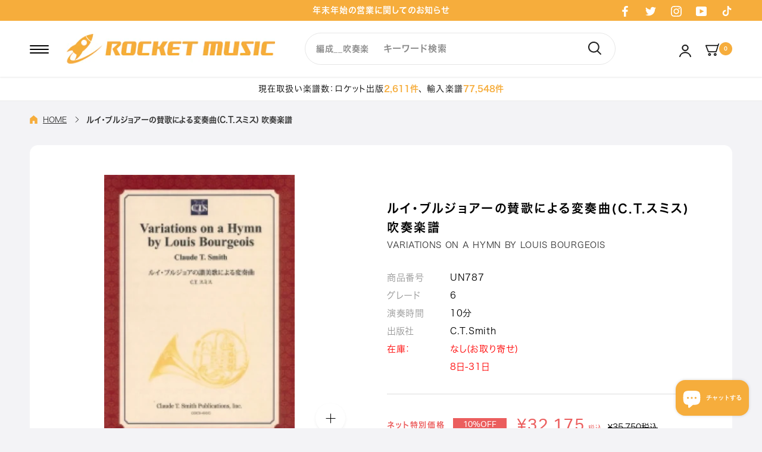

--- FILE ---
content_type: text/html; charset=utf-8
request_url: https://www.gakufu.co.jp/products/UN787/
body_size: 52316
content:















<!doctype html>

<html class="no-js" lang="ja">
  <head>
    <meta charset="utf-8"> 
    <meta http-equiv="X-UA-Compatible" content="IE=edge,chrome=1">
    <meta name="viewport" content="width=device-width, initial-scale=1.0, height=device-height, minimum-scale=1.0, maximum-scale=1.0">
    <meta name="theme-color" content="">

    <title>
      ルイ・ブルジョアーの賛歌による変奏曲(C.T.スミス) 吹奏楽譜 &ndash; ロケットミュージック
    </title><meta name="description" content="《吹奏楽譜》ルイ・ブルジョアーの賛歌による変奏曲《輸入吹奏楽譜》&amp;lt;出版社 C.T.Smith&amp;gt;グレード6　VARIATIONS ON A HYMN BY LOUIS BOURGEOIS　ワシントンの海兵隊軍楽隊の委嘱で作曲しました。海兵隊バンドの指揮者ジョン・ブージェワー（アメリカの発音）大佐と同名のため、フランス人の作曲家ルイ・ブルジョワ（1510～1561）が1562年に出版した詩編のなかにあるメロディ（礼拝の最後に頌栄の歌としてよく歌われる「オールド・ハンドレッズOld Hundredth」という曲で、1562年に出版された「ジュネーブ詩編」のなかに含まれている）を用いて、変奏曲として作曲したのがこの曲です。ルイ・ブルジョワはフランスのパリ生まれ、スイスのジュネーブにある聖ピーター教会の合唱長だった人で、数多くの聖歌を作曲し、出版しています。1539年にリヨンで出版された4声のための3つのシャンソンが、最も古い作品として知られています。彼は、寺院で歌を教えたり自分で歌ったりしており、その間、1547年、リヨンの出版社から歌曲集を出版し、同年結婚、5月にはジュネーブ市民権が与えられました。1552年8月、パリに戻り、その後リヨンに住み、また再び1560年5月パリに移り、その後パリで亡くなりました。（秋山紀夫)"><link rel="canonical" href="https://www.gakufu.co.jp/products/un787"><link rel="shortcut icon" href="//www.gakufu.co.jp/cdn/shop/files/rocketmusic_favicon_96x.png?v=1656060430" type="image/png"><meta property="og:type" content="product">
  <meta property="og:title" content="ルイ・ブルジョアーの賛歌による変奏曲(C.T.スミス) 吹奏楽譜"><meta property="og:image" content="http://www.gakufu.co.jp/cdn/shop/files/UN787.jpg?v=1752474907">
    <meta property="og:image:secure_url" content="https://www.gakufu.co.jp/cdn/shop/files/UN787.jpg?v=1752474907">
    <meta property="og:image:width" content="300">
    <meta property="og:image:height" content="425"><meta property="product:price:amount" content="32,175">
  <meta property="product:price:currency" content="JPY"><meta property="og:description" content="《吹奏楽譜》ルイ・ブルジョアーの賛歌による変奏曲《輸入吹奏楽譜》&amp;lt;出版社 C.T.Smith&amp;gt;グレード6　VARIATIONS ON A HYMN BY LOUIS BOURGEOIS　ワシントンの海兵隊軍楽隊の委嘱で作曲しました。海兵隊バンドの指揮者ジョン・ブージェワー（アメリカの発音）大佐と同名のため、フランス人の作曲家ルイ・ブルジョワ（1510～1561）が1562年に出版した詩編のなかにあるメロディ（礼拝の最後に頌栄の歌としてよく歌われる「オールド・ハンドレッズOld Hundredth」という曲で、1562年に出版された「ジュネーブ詩編」のなかに含まれている）を用いて、変奏曲として作曲したのがこの曲です。ルイ・ブルジョワはフランスのパリ生まれ、スイスのジュネーブにある聖ピーター教会の合唱長だった人で、数多くの聖歌を作曲し、出版しています。1539年にリヨンで出版された4声のための3つのシャンソンが、最も古い作品として知られています。彼は、寺院で歌を教えたり自分で歌ったりしており、その間、1547年、リヨンの出版社から歌曲集を出版し、同年結婚、5月にはジュネーブ市民権が与えられました。1552年8月、パリに戻り、その後リヨンに住み、また再び1560年5月パリに移り、その後パリで亡くなりました。（秋山紀夫)"><meta property="og:url" content="https://www.gakufu.co.jp/products/un787">
<meta property="og:site_name" content="ロケットミュージック"><meta name="twitter:card" content="summary"><meta name="twitter:title" content="ルイ・ブルジョアーの賛歌による変奏曲(C.T.スミス) 吹奏楽譜">
  <meta name="twitter:description" content="ワシントンの海兵隊軍楽隊の委嘱で作曲しました。海兵隊バンドの指揮者ジョン・ブージェワー（アメリカの発音）大佐と同名のため、フランス人の作曲家ルイ・ブルジョワ（1510 1561）が1562年に出版した詩編のなかにあるメロディ（礼拝の最後に頌栄の歌としてよく歌われる「オールド・ハンドレッズOld Hundredth」という曲で、1562年に出版された「ジュネーブ詩編」のなかに含まれている）を用いて、変奏曲として作曲したのがこの曲です。ルイ・ブルジョワはフランスのパリ生まれ、スイスのジュネーブにある聖ピーター教会の合唱長だった人で、数多くの聖歌を作曲し、出版しています。1539年にリヨンで出版された4声のための3つのシャンソンが、最も古い作品として知られています。彼は、寺院で歌を教えたり自分で歌ったりしており、その間、1547年、リヨンの出版社から歌曲集を出版し、同年結婚、5月にはジュネーブ市民権が与えられました。1552年8月、パリに戻り、その後リヨンに住み、また再び1560年5月パリに移り、その後パリで亡くなりました。（秋山紀夫)">
  <meta name="twitter:image" content="https://www.gakufu.co.jp/cdn/shop/files/UN787_600x600_crop_center.jpg?v=1752474907">
    <style>
  @font-face {
  font-family: Montserrat;
  font-weight: 500;
  font-style: normal;
  font-display: fallback;
  src: url("//www.gakufu.co.jp/cdn/fonts/montserrat/montserrat_n5.07ef3781d9c78c8b93c98419da7ad4fbeebb6635.woff2") format("woff2"),
       url("//www.gakufu.co.jp/cdn/fonts/montserrat/montserrat_n5.adf9b4bd8b0e4f55a0b203cdd84512667e0d5e4d.woff") format("woff");
}

  @font-face {
  font-family: "Nunito Sans";
  font-weight: 400;
  font-style: normal;
  font-display: fallback;
  src: url("//www.gakufu.co.jp/cdn/fonts/nunito_sans/nunitosans_n4.0276fe080df0ca4e6a22d9cb55aed3ed5ba6b1da.woff2") format("woff2"),
       url("//www.gakufu.co.jp/cdn/fonts/nunito_sans/nunitosans_n4.b4964bee2f5e7fd9c3826447e73afe2baad607b7.woff") format("woff");
}


  @font-face {
  font-family: "Nunito Sans";
  font-weight: 700;
  font-style: normal;
  font-display: fallback;
  src: url("//www.gakufu.co.jp/cdn/fonts/nunito_sans/nunitosans_n7.25d963ed46da26098ebeab731e90d8802d989fa5.woff2") format("woff2"),
       url("//www.gakufu.co.jp/cdn/fonts/nunito_sans/nunitosans_n7.d32e3219b3d2ec82285d3027bd673efc61a996c8.woff") format("woff");
}

  @font-face {
  font-family: "Nunito Sans";
  font-weight: 400;
  font-style: italic;
  font-display: fallback;
  src: url("//www.gakufu.co.jp/cdn/fonts/nunito_sans/nunitosans_i4.6e408730afac1484cf297c30b0e67c86d17fc586.woff2") format("woff2"),
       url("//www.gakufu.co.jp/cdn/fonts/nunito_sans/nunitosans_i4.c9b6dcbfa43622b39a5990002775a8381942ae38.woff") format("woff");
}

  @font-face {
  font-family: "Nunito Sans";
  font-weight: 700;
  font-style: italic;
  font-display: fallback;
  src: url("//www.gakufu.co.jp/cdn/fonts/nunito_sans/nunitosans_i7.8c1124729eec046a321e2424b2acf328c2c12139.woff2") format("woff2"),
       url("//www.gakufu.co.jp/cdn/fonts/nunito_sans/nunitosans_i7.af4cda04357273e0996d21184432bcb14651a64d.woff") format("woff");
}


  :root {
    
      
    --heading-font-family : Hiragino Sans W6, sans-serif;
    --heading-font-weight : 600;
    --heading-font-style  : normal;

    --text-font-family : Hiragino Sans W3, sans-serif;
    --text-font-weight : 300;
    --text-font-style  : normal;

    --base-text-font-size   : 15px;
    --default-text-font-size: 14px;--background          : #ffffff;
    --background-rgb      : 255, 255, 255;
    --light-background    : #ffffff;
    --light-background-rgb: 255, 255, 255;
    --heading-color       : #000000;
    --text-color          : #000000;
    --text-color-rgb      : 0, 0, 0;
    --text-color-light    : #000000;
    --text-color-light-rgb: 0, 0, 0;
    --link-color          : #000000;
    --link-color-rgb      : 0, 0, 0;
    --border-color        : #d9d9d9;
    --border-color-rgb    : 217, 217, 217;

    --button-background    : #f6ad3c;
    --button-background-rgb: 246, 173, 60;
    --button-text-color    : #ffffff;

    --header-background       : #ffffff;
    --header-heading-color    : #000000;
    --header-light-text-color : #000000;
    --header-border-color     : #d9d9d9;

    --footer-background    : #28292c;
    --footer-text-color    : #ffffff;
    --footer-heading-color : #ffffff;
    --footer-border-color  : #48494c;

    --navigation-background      : #ffffff;
    --navigation-background-rgb  : 255, 255, 255;
    --navigation-text-color      : #000000;
    --navigation-text-color-light: rgba(0, 0, 0, 0.5);
    --navigation-border-color    : rgba(0, 0, 0, 0.25);

    --newsletter-popup-background     : #1c1b1b;
    --newsletter-popup-text-color     : #000000;
    --newsletter-popup-text-color-rgb : 0, 0, 0;

    --secondary-elements-background       : #1c1b1b;
    --secondary-elements-background-rgb   : 28, 27, 27;
    --secondary-elements-text-color       : #ffffff;
    --secondary-elements-text-color-light : rgba(255, 255, 255, 0.5);
    --secondary-elements-border-color     : rgba(255, 255, 255, 0.25);

    --product-sale-price-color    : #eb5e5e;
    --product-sale-price-color-rgb: 235, 94, 94;
    --product-star-rating: #f6a429;

    /* Shopify related variables */
    --payment-terms-background-color: #ffffff;

    /* Products */

    --horizontal-spacing-four-products-per-row: 60px;
        --horizontal-spacing-two-products-per-row : 60px;

    --vertical-spacing-four-products-per-row: 60px;
        --vertical-spacing-two-products-per-row : 75px;

    /* Animation */
    --drawer-transition-timing: cubic-bezier(0.645, 0.045, 0.355, 1);
    --header-base-height: 80px; /* We set a default for browsers that do not support CSS variables */

    /* Cursors */
    --cursor-zoom-in-svg    : url(//www.gakufu.co.jp/cdn/shop/t/3/assets/cursor-zoom-in.svg?v=100326362725928540331653293713);
    --cursor-zoom-in-2x-svg : url(//www.gakufu.co.jp/cdn/shop/t/3/assets/cursor-zoom-in-2x.svg?v=71919207650934979201653293713);
  }
</style>

<script>
  // IE11 does not have support for CSS variables, so we have to polyfill them
  if (!(((window || {}).CSS || {}).supports && window.CSS.supports('(--a: 0)'))) {
    const script = document.createElement('script');
    script.type = 'text/javascript';
    script.src = 'https://cdn.jsdelivr.net/npm/css-vars-ponyfill@2';
    script.onload = function() {
      cssVars({});
    };

    document.getElementsByTagName('head')[0].appendChild(script);
  }
</script>

    
  <script>window.performance && window.performance.mark && window.performance.mark('shopify.content_for_header.start');</script><meta name="google-site-verification" content="WVTTU-fmGEtBis4LOp19zfrnNH5hy2fEc4y-du_oNaY">
<meta name="facebook-domain-verification" content="24w0nb15ujcjpmghjsbwt5krwv7kfz">
<meta id="shopify-digital-wallet" name="shopify-digital-wallet" content="/55360159813/digital_wallets/dialog">
<meta name="shopify-checkout-api-token" content="99a7c961b1cb374090dd6246279724d6">
<link rel="alternate" type="application/json+oembed" href="https://www.gakufu.co.jp/products/un787.oembed">
<script async="async" src="/checkouts/internal/preloads.js?locale=ja-JP"></script>
<link rel="preconnect" href="https://shop.app" crossorigin="anonymous">
<script async="async" src="https://shop.app/checkouts/internal/preloads.js?locale=ja-JP&shop_id=55360159813" crossorigin="anonymous"></script>
<script id="apple-pay-shop-capabilities" type="application/json">{"shopId":55360159813,"countryCode":"JP","currencyCode":"JPY","merchantCapabilities":["supports3DS"],"merchantId":"gid:\/\/shopify\/Shop\/55360159813","merchantName":"ロケットミュージック","requiredBillingContactFields":["postalAddress","email","phone"],"requiredShippingContactFields":["postalAddress","email","phone"],"shippingType":"shipping","supportedNetworks":["visa","masterCard","amex","jcb","discover"],"total":{"type":"pending","label":"ロケットミュージック","amount":"1.00"},"shopifyPaymentsEnabled":true,"supportsSubscriptions":true}</script>
<script id="shopify-features" type="application/json">{"accessToken":"99a7c961b1cb374090dd6246279724d6","betas":["rich-media-storefront-analytics"],"domain":"www.gakufu.co.jp","predictiveSearch":false,"shopId":55360159813,"locale":"ja"}</script>
<script>var Shopify = Shopify || {};
Shopify.shop = "rocket-music-inc.myshopify.com";
Shopify.locale = "ja";
Shopify.currency = {"active":"JPY","rate":"1.0"};
Shopify.country = "JP";
Shopify.theme = {"name":"ByR6B_custom_v1","id":121812025413,"schema_name":"Prestige","schema_version":"5.7.0","theme_store_id":855,"role":"main"};
Shopify.theme.handle = "null";
Shopify.theme.style = {"id":null,"handle":null};
Shopify.cdnHost = "www.gakufu.co.jp/cdn";
Shopify.routes = Shopify.routes || {};
Shopify.routes.root = "/";</script>
<script type="module">!function(o){(o.Shopify=o.Shopify||{}).modules=!0}(window);</script>
<script>!function(o){function n(){var o=[];function n(){o.push(Array.prototype.slice.apply(arguments))}return n.q=o,n}var t=o.Shopify=o.Shopify||{};t.loadFeatures=n(),t.autoloadFeatures=n()}(window);</script>
<script>
  window.ShopifyPay = window.ShopifyPay || {};
  window.ShopifyPay.apiHost = "shop.app\/pay";
  window.ShopifyPay.redirectState = null;
</script>
<script id="shop-js-analytics" type="application/json">{"pageType":"product"}</script>
<script defer="defer" async type="module" src="//www.gakufu.co.jp/cdn/shopifycloud/shop-js/modules/v2/client.init-shop-cart-sync_Cun6Ba8E.ja.esm.js"></script>
<script defer="defer" async type="module" src="//www.gakufu.co.jp/cdn/shopifycloud/shop-js/modules/v2/chunk.common_DGWubyOB.esm.js"></script>
<script type="module">
  await import("//www.gakufu.co.jp/cdn/shopifycloud/shop-js/modules/v2/client.init-shop-cart-sync_Cun6Ba8E.ja.esm.js");
await import("//www.gakufu.co.jp/cdn/shopifycloud/shop-js/modules/v2/chunk.common_DGWubyOB.esm.js");

  window.Shopify.SignInWithShop?.initShopCartSync?.({"fedCMEnabled":true,"windoidEnabled":true});

</script>
<script>
  window.Shopify = window.Shopify || {};
  if (!window.Shopify.featureAssets) window.Shopify.featureAssets = {};
  window.Shopify.featureAssets['shop-js'] = {"shop-cart-sync":["modules/v2/client.shop-cart-sync_kpadWrR6.ja.esm.js","modules/v2/chunk.common_DGWubyOB.esm.js"],"init-fed-cm":["modules/v2/client.init-fed-cm_deEwcgdG.ja.esm.js","modules/v2/chunk.common_DGWubyOB.esm.js"],"shop-button":["modules/v2/client.shop-button_Bgl7Akkx.ja.esm.js","modules/v2/chunk.common_DGWubyOB.esm.js"],"shop-cash-offers":["modules/v2/client.shop-cash-offers_CGfJizyJ.ja.esm.js","modules/v2/chunk.common_DGWubyOB.esm.js","modules/v2/chunk.modal_Ba7vk6QP.esm.js"],"init-windoid":["modules/v2/client.init-windoid_DLaIoEuB.ja.esm.js","modules/v2/chunk.common_DGWubyOB.esm.js"],"shop-toast-manager":["modules/v2/client.shop-toast-manager_BZdAlEPY.ja.esm.js","modules/v2/chunk.common_DGWubyOB.esm.js"],"init-shop-email-lookup-coordinator":["modules/v2/client.init-shop-email-lookup-coordinator_BxGPdBrh.ja.esm.js","modules/v2/chunk.common_DGWubyOB.esm.js"],"init-shop-cart-sync":["modules/v2/client.init-shop-cart-sync_Cun6Ba8E.ja.esm.js","modules/v2/chunk.common_DGWubyOB.esm.js"],"avatar":["modules/v2/client.avatar_BTnouDA3.ja.esm.js"],"pay-button":["modules/v2/client.pay-button_iRJggQYg.ja.esm.js","modules/v2/chunk.common_DGWubyOB.esm.js"],"init-customer-accounts":["modules/v2/client.init-customer-accounts_BbQrQ-BF.ja.esm.js","modules/v2/client.shop-login-button_CXxZBmJa.ja.esm.js","modules/v2/chunk.common_DGWubyOB.esm.js","modules/v2/chunk.modal_Ba7vk6QP.esm.js"],"init-shop-for-new-customer-accounts":["modules/v2/client.init-shop-for-new-customer-accounts_48e-446J.ja.esm.js","modules/v2/client.shop-login-button_CXxZBmJa.ja.esm.js","modules/v2/chunk.common_DGWubyOB.esm.js","modules/v2/chunk.modal_Ba7vk6QP.esm.js"],"shop-login-button":["modules/v2/client.shop-login-button_CXxZBmJa.ja.esm.js","modules/v2/chunk.common_DGWubyOB.esm.js","modules/v2/chunk.modal_Ba7vk6QP.esm.js"],"init-customer-accounts-sign-up":["modules/v2/client.init-customer-accounts-sign-up_Bb65hYMR.ja.esm.js","modules/v2/client.shop-login-button_CXxZBmJa.ja.esm.js","modules/v2/chunk.common_DGWubyOB.esm.js","modules/v2/chunk.modal_Ba7vk6QP.esm.js"],"shop-follow-button":["modules/v2/client.shop-follow-button_BO2OQvUT.ja.esm.js","modules/v2/chunk.common_DGWubyOB.esm.js","modules/v2/chunk.modal_Ba7vk6QP.esm.js"],"checkout-modal":["modules/v2/client.checkout-modal__QRFVvMA.ja.esm.js","modules/v2/chunk.common_DGWubyOB.esm.js","modules/v2/chunk.modal_Ba7vk6QP.esm.js"],"lead-capture":["modules/v2/client.lead-capture_Be4qr8sG.ja.esm.js","modules/v2/chunk.common_DGWubyOB.esm.js","modules/v2/chunk.modal_Ba7vk6QP.esm.js"],"shop-login":["modules/v2/client.shop-login_BCaq99Td.ja.esm.js","modules/v2/chunk.common_DGWubyOB.esm.js","modules/v2/chunk.modal_Ba7vk6QP.esm.js"],"payment-terms":["modules/v2/client.payment-terms_C-1Cu6jg.ja.esm.js","modules/v2/chunk.common_DGWubyOB.esm.js","modules/v2/chunk.modal_Ba7vk6QP.esm.js"]};
</script>
<script>(function() {
  var isLoaded = false;
  function asyncLoad() {
    if (isLoaded) return;
    isLoaded = true;
    var urls = ["https:\/\/documents-app.mixlogue.jp\/scripts\/ue87f9sf8e7rd.min.js?shop=rocket-music-inc.myshopify.com","https:\/\/delivery-date-and-time-picker.amp.tokyo\/script_tags\/cart_attributes.js?shop=rocket-music-inc.myshopify.com","\/\/livesearch.okasconcepts.com\/js\/livesearch.init.min.js?v=2\u0026shop=rocket-music-inc.myshopify.com","https:\/\/na.shgcdn3.com\/pixel-collector.js?shop=rocket-music-inc.myshopify.com"];
    for (var i = 0; i < urls.length; i++) {
      var s = document.createElement('script');
      s.type = 'text/javascript';
      s.async = true;
      s.src = urls[i];
      var x = document.getElementsByTagName('script')[0];
      x.parentNode.insertBefore(s, x);
    }
  };
  if(window.attachEvent) {
    window.attachEvent('onload', asyncLoad);
  } else {
    window.addEventListener('load', asyncLoad, false);
  }
})();</script>
<script id="__st">var __st={"a":55360159813,"offset":32400,"reqid":"de47f80a-b698-495e-b670-f87a235f2af7-1768744316","pageurl":"www.gakufu.co.jp\/products\/UN787","u":"8e00b62c9a5b","p":"product","rtyp":"product","rid":6769064017989};</script>
<script>window.ShopifyPaypalV4VisibilityTracking = true;</script>
<script id="captcha-bootstrap">!function(){'use strict';const t='contact',e='account',n='new_comment',o=[[t,t],['blogs',n],['comments',n],[t,'customer']],c=[[e,'customer_login'],[e,'guest_login'],[e,'recover_customer_password'],[e,'create_customer']],r=t=>t.map((([t,e])=>`form[action*='/${t}']:not([data-nocaptcha='true']) input[name='form_type'][value='${e}']`)).join(','),a=t=>()=>t?[...document.querySelectorAll(t)].map((t=>t.form)):[];function s(){const t=[...o],e=r(t);return a(e)}const i='password',u='form_key',d=['recaptcha-v3-token','g-recaptcha-response','h-captcha-response',i],f=()=>{try{return window.sessionStorage}catch{return}},m='__shopify_v',_=t=>t.elements[u];function p(t,e,n=!1){try{const o=window.sessionStorage,c=JSON.parse(o.getItem(e)),{data:r}=function(t){const{data:e,action:n}=t;return t[m]||n?{data:e,action:n}:{data:t,action:n}}(c);for(const[e,n]of Object.entries(r))t.elements[e]&&(t.elements[e].value=n);n&&o.removeItem(e)}catch(o){console.error('form repopulation failed',{error:o})}}const l='form_type',E='cptcha';function T(t){t.dataset[E]=!0}const w=window,h=w.document,L='Shopify',v='ce_forms',y='captcha';let A=!1;((t,e)=>{const n=(g='f06e6c50-85a8-45c8-87d0-21a2b65856fe',I='https://cdn.shopify.com/shopifycloud/storefront-forms-hcaptcha/ce_storefront_forms_captcha_hcaptcha.v1.5.2.iife.js',D={infoText:'hCaptchaによる保護',privacyText:'プライバシー',termsText:'利用規約'},(t,e,n)=>{const o=w[L][v],c=o.bindForm;if(c)return c(t,g,e,D).then(n);var r;o.q.push([[t,g,e,D],n]),r=I,A||(h.body.append(Object.assign(h.createElement('script'),{id:'captcha-provider',async:!0,src:r})),A=!0)});var g,I,D;w[L]=w[L]||{},w[L][v]=w[L][v]||{},w[L][v].q=[],w[L][y]=w[L][y]||{},w[L][y].protect=function(t,e){n(t,void 0,e),T(t)},Object.freeze(w[L][y]),function(t,e,n,w,h,L){const[v,y,A,g]=function(t,e,n){const i=e?o:[],u=t?c:[],d=[...i,...u],f=r(d),m=r(i),_=r(d.filter((([t,e])=>n.includes(e))));return[a(f),a(m),a(_),s()]}(w,h,L),I=t=>{const e=t.target;return e instanceof HTMLFormElement?e:e&&e.form},D=t=>v().includes(t);t.addEventListener('submit',(t=>{const e=I(t);if(!e)return;const n=D(e)&&!e.dataset.hcaptchaBound&&!e.dataset.recaptchaBound,o=_(e),c=g().includes(e)&&(!o||!o.value);(n||c)&&t.preventDefault(),c&&!n&&(function(t){try{if(!f())return;!function(t){const e=f();if(!e)return;const n=_(t);if(!n)return;const o=n.value;o&&e.removeItem(o)}(t);const e=Array.from(Array(32),(()=>Math.random().toString(36)[2])).join('');!function(t,e){_(t)||t.append(Object.assign(document.createElement('input'),{type:'hidden',name:u})),t.elements[u].value=e}(t,e),function(t,e){const n=f();if(!n)return;const o=[...t.querySelectorAll(`input[type='${i}']`)].map((({name:t})=>t)),c=[...d,...o],r={};for(const[a,s]of new FormData(t).entries())c.includes(a)||(r[a]=s);n.setItem(e,JSON.stringify({[m]:1,action:t.action,data:r}))}(t,e)}catch(e){console.error('failed to persist form',e)}}(e),e.submit())}));const S=(t,e)=>{t&&!t.dataset[E]&&(n(t,e.some((e=>e===t))),T(t))};for(const o of['focusin','change'])t.addEventListener(o,(t=>{const e=I(t);D(e)&&S(e,y())}));const B=e.get('form_key'),M=e.get(l),P=B&&M;t.addEventListener('DOMContentLoaded',(()=>{const t=y();if(P)for(const e of t)e.elements[l].value===M&&p(e,B);[...new Set([...A(),...v().filter((t=>'true'===t.dataset.shopifyCaptcha))])].forEach((e=>S(e,t)))}))}(h,new URLSearchParams(w.location.search),n,t,e,['guest_login'])})(!0,!0)}();</script>
<script integrity="sha256-4kQ18oKyAcykRKYeNunJcIwy7WH5gtpwJnB7kiuLZ1E=" data-source-attribution="shopify.loadfeatures" defer="defer" src="//www.gakufu.co.jp/cdn/shopifycloud/storefront/assets/storefront/load_feature-a0a9edcb.js" crossorigin="anonymous"></script>
<script crossorigin="anonymous" defer="defer" src="//www.gakufu.co.jp/cdn/shopifycloud/storefront/assets/shopify_pay/storefront-65b4c6d7.js?v=20250812"></script>
<script data-source-attribution="shopify.dynamic_checkout.dynamic.init">var Shopify=Shopify||{};Shopify.PaymentButton=Shopify.PaymentButton||{isStorefrontPortableWallets:!0,init:function(){window.Shopify.PaymentButton.init=function(){};var t=document.createElement("script");t.src="https://www.gakufu.co.jp/cdn/shopifycloud/portable-wallets/latest/portable-wallets.ja.js",t.type="module",document.head.appendChild(t)}};
</script>
<script data-source-attribution="shopify.dynamic_checkout.buyer_consent">
  function portableWalletsHideBuyerConsent(e){var t=document.getElementById("shopify-buyer-consent"),n=document.getElementById("shopify-subscription-policy-button");t&&n&&(t.classList.add("hidden"),t.setAttribute("aria-hidden","true"),n.removeEventListener("click",e))}function portableWalletsShowBuyerConsent(e){var t=document.getElementById("shopify-buyer-consent"),n=document.getElementById("shopify-subscription-policy-button");t&&n&&(t.classList.remove("hidden"),t.removeAttribute("aria-hidden"),n.addEventListener("click",e))}window.Shopify?.PaymentButton&&(window.Shopify.PaymentButton.hideBuyerConsent=portableWalletsHideBuyerConsent,window.Shopify.PaymentButton.showBuyerConsent=portableWalletsShowBuyerConsent);
</script>
<script data-source-attribution="shopify.dynamic_checkout.cart.bootstrap">document.addEventListener("DOMContentLoaded",(function(){function t(){return document.querySelector("shopify-accelerated-checkout-cart, shopify-accelerated-checkout")}if(t())Shopify.PaymentButton.init();else{new MutationObserver((function(e,n){t()&&(Shopify.PaymentButton.init(),n.disconnect())})).observe(document.body,{childList:!0,subtree:!0})}}));
</script>
<link id="shopify-accelerated-checkout-styles" rel="stylesheet" media="screen" href="https://www.gakufu.co.jp/cdn/shopifycloud/portable-wallets/latest/accelerated-checkout-backwards-compat.css" crossorigin="anonymous">
<style id="shopify-accelerated-checkout-cart">
        #shopify-buyer-consent {
  margin-top: 1em;
  display: inline-block;
  width: 100%;
}

#shopify-buyer-consent.hidden {
  display: none;
}

#shopify-subscription-policy-button {
  background: none;
  border: none;
  padding: 0;
  text-decoration: underline;
  font-size: inherit;
  cursor: pointer;
}

#shopify-subscription-policy-button::before {
  box-shadow: none;
}

      </style>

<script>window.performance && window.performance.mark && window.performance.mark('shopify.content_for_header.end');</script>
  





  <script type="text/javascript">
    
      window.__shgMoneyFormat = window.__shgMoneyFormat || {"JPY":{"currency":"JPY","currency_symbol":"¥","currency_symbol_location":"left","decimal_places":0,"decimal_separator":".","thousands_separator":","}};
    
    window.__shgCurrentCurrencyCode = window.__shgCurrentCurrencyCode || {
      currency: "JPY",
      currency_symbol: "¥",
      decimal_separator: ".",
      thousands_separator: ",",
      decimal_places: 2,
      currency_symbol_location: "left"
    };
  </script>



<link rel="preload" as="style" href="//www.gakufu.co.jp/cdn/shop/t/3/assets/theme.css?v=15464617775202538351744766562">
    <link rel="preload" as="style" href="//www.gakufu.co.jp/cdn/shop/t/3/assets/custom-top.css?v=50549002600468579051744770273">
    
    
    <link rel="stylesheet" href="//www.gakufu.co.jp/cdn/shop/t/3/assets/slick.css?v=98340474046176884051652922627">
    <link rel="stylesheet" href="//www.gakufu.co.jp/cdn/shop/t/3/assets/theme.css?v=15464617775202538351744766562">
    
    <link rel="stylesheet" href="//www.gakufu.co.jp/cdn/shop/t/3/assets/custom-base.css?v=54293016813749795101653984821">
    <link rel="stylesheet" href="//www.gakufu.co.jp/cdn/shop/t/3/assets/custom-common.css?v=112394069057688811281660127817">
    <link rel="stylesheet" href="//www.gakufu.co.jp/cdn/shop/t/3/assets/custom-top.css?v=50549002600468579051744770273">
    <link rel="stylesheet" href="//www.gakufu.co.jp/cdn/shop/t/3/assets/c-custom-banner.css?v=129760268710359088761743399839"><link rel="stylesheet" href="//www.gakufu.co.jp/cdn/shop/t/3/assets/custom-product.css?v=8828608954418706631746516310"><link rel="stylesheet" href="//www.gakufu.co.jp/cdn/shop/t/3/assets/custom-top-brass-band.css?v=29138021491637479671720419635">
    <link rel="stylesheet" href="//www.gakufu.co.jp/cdn/shop/t/3/assets/custom-top-instrumental-ensemble.css?v=171588209009832056771672908199">
    <link rel="stylesheet" href="//www.gakufu.co.jp/cdn/shop/t/3/assets/custom-top-wind-instrument.css?v=152129913018831556331720419369"><link rel="stylesheet" href="//www.gakufu.co.jp/cdn/shop/t/3/assets/custom-feedback.css?v=143174133706425208181743414850">
    <link rel="stylesheet" href="//www.gakufu.co.jp/cdn/shop/t/3/assets/custom-check-feedback.css?v=15512962828158967351656063209">
    <link rel="stylesheet" href="https://use.typekit.net/szv4wnb.css">
    
    <style>
      @font-face {
        font-family: Hiragino Sans W3;
        src: url(//www.gakufu.co.jp/cdn/shop/t/3/assets/Upr_W3.otf?v=36872544991027749671652923817);
      }
      @font-face {
        font-family: Hiragino Sans W6;
        src: url(//www.gakufu.co.jp/cdn/shop/t/3/assets/Upr_W6.otf?v=182935042034115744091652923827);
      }
      @font-face {
        font-family: Hiragino Kaku Gothic StdN;
        src: url(//www.gakufu.co.jp/cdn/shop/t/3/assets/Hiragino_Kaku_Gothic_StdN_-_W3.otf?v=3181825797250607871654073012);
      }
    </style>

    <script>// This allows to expose several variables to the global scope, to be used in scripts
      window.theme = {
        pageType: "product",
        moneyFormat: "¥{{amount_no_decimals}}",
        moneyWithCurrencyFormat: "¥{{amount_no_decimals}} JPY",
        currencyCodeEnabled: false,
        productImageSize: "natural",
        searchMode: "product,article",
        showPageTransition: false,
        showElementStaggering: false,
        showImageZooming: true
      };

      window.routes = {
        rootUrl: "\/",
        rootUrlWithoutSlash: '',
        cartUrl: "\/cart",
        cartAddUrl: "\/cart\/add",
        cartChangeUrl: "\/cart\/change",
        searchUrl: "\/search",
        productRecommendationsUrl: "\/recommendations\/products"
      };

      window.languages = {
        cartAddNote: "注文コメントを追加",
        cartEditNote: "注文コメントを変更",
        productImageLoadingError: "この画像を読み込めませんでした。 ページをリロードしてください。",
        productFormAddToCart: "カートに入れる",
        productFormUnavailable: "お取り扱いできません",
        productFormSoldOut: "sold out",
        shippingEstimatorOneResult: "1つのオプションが利用可能：",
        shippingEstimatorMoreResults: "{{count}}つのオプションが利用可能：",
        shippingEstimatorNoResults: "配送が見つかりませんでした"
      };

      window.lazySizesConfig = {
        loadHidden: false,
        hFac: 0.5,
        expFactor: 2,
        ricTimeout: 150,
        lazyClass: 'Image--lazyLoad',
        loadingClass: 'Image--lazyLoading',
        loadedClass: 'Image--lazyLoaded'
      };

      document.documentElement.className = document.documentElement.className.replace('no-js', 'js');
      document.documentElement.style.setProperty('--window-height', window.innerHeight + 'px');

      // We do a quick detection of some features (we could use Modernizr but for so little...)
      (function() {
        document.documentElement.className += ((window.CSS && window.CSS.supports('(position: sticky) or (position: -webkit-sticky)')) ? ' supports-sticky' : ' no-supports-sticky');
        document.documentElement.className += (window.matchMedia('(-moz-touch-enabled: 1), (hover: none)')).matches ? ' no-supports-hover' : ' supports-hover';
      }());

      
    </script>

    <script src="//www.gakufu.co.jp/cdn/shop/t/3/assets/lazysizes.min.js?v=174358363404432586981652921443" async></script><script src="//www.gakufu.co.jp/cdn/shop/t/3/assets/jquery-3-6-0.min.js?v=115860211936397945481721974893" ></script>
     
    <script src="//www.gakufu.co.jp/cdn/shop/t/3/assets/slick-1-8-1.min.js?v=119177116428520753221721974927" defer></script>
    
    <script src="//www.gakufu.co.jp/cdn/shop/t/3/assets/libs.min.js?v=26178543184394469741652921444" defer></script>
    <script src="//www.gakufu.co.jp/cdn/shop/t/3/assets/theme.js?v=112603231475265310801727401176" defer></script>
    <script src="//www.gakufu.co.jp/cdn/shop/t/3/assets/custom.js?v=123371558531703971671660118321" defer></script>
    <script src="//www.gakufu.co.jp/cdn/shop/t/3/assets/custom-top.js?v=114324543274576777481747649388" defer></script><script src="//www.gakufu.co.jp/cdn/shop/t/3/assets/magnific-popup.js?v=3879301674336663241656320563" defer></script>
    <script src="//www.gakufu.co.jp/cdn/shop/t/3/assets/custom-product.js?v=99292657852412744121656327446" defer></script><script>
      (function () {
        window.onpageshow = function() {
          if (window.theme.showPageTransition) {
            var pageTransition = document.querySelector('.PageTransition');

            if (pageTransition) {
              pageTransition.style.visibility = 'visible';
              pageTransition.style.opacity = '0';
            }
          }

          // When the page is loaded from the cache, we have to reload the cart content
          document.documentElement.dispatchEvent(new CustomEvent('cart:refresh', {
            bubbles: true
          }));
        };
      })();
    </script>

    
  <script type="application/ld+json">
  {
    "@context": "http://schema.org",
    "@type": "Product",
  "offers": [{
        "@type": "Offer",
        "name": "Default Title",
        "availability":"https://schema.org/InStock",
        "price": 32175.0,
        "priceCurrency": "JPY",
        "priceValidUntil": "2026-01-28",
        "shippingDetails": {
          "@type": "OfferShippingDetails",
          "shippingRate": {
            "@type": "MonetaryAmount",
            "minValue": 480,
            "maxValue": 980,
            "currency": "JPY"
          },
          "shippingDestination": [
            {
              "@type": "DefinedRegion",
              "addressCountry": "JP"
            }
          ],
          "deliveryTime": {
            "@type": "ShippingDeliveryTime",
            "handlingTime": {
              "@type": "QuantitativeValue",
              "minValue": 1,
              "maxValue": 2,
              "unitCode": "d"
            },
            "transitTime": {
              "@type": "QuantitativeValue",
              "minValue": 1,
              "maxValue": 3,
              "unitCode": "d"
            },
            "businessDays": {
              "@type": "OpeningHoursSpecification",
              "dayOfWeek": [
                "https://schema.org/Monday",
                "https://schema.org/Tuesday",
                "https://schema.org/Wednesday",
                "https://schema.org/Thursday",
                "https://schema.org/Friday"
              ]
            },
            "cutOffTime": "14:00:00"
          }
        },
        "acceptedPaymentMethod": [
          "https://schema.org/CreditCard",
          "https://schema.org/Cash",
          "https://schema.org/Invoice"
        ],
        "hasMerchantReturnPolicy": {
          "@type": "MerchantReturnPolicy",
          "returnPolicyCategory": "https://schema.org/MerchantReturnNotPermitted",
          "merchantReturnDays": 7,
          "returnMethod": "https://schema.org/ReturnByMail",
          "returnFees": "https://schema.org/FreeReturn",
          "returnShippingFeesAmount": {
            "@type": "MonetaryAmount",
            "value": "0",
            "currency": "JPY"
          },
          "merchantReturnLink": "https://www.rocketmusic.jp/policies/legal-notice",
          "applicableCountry": {
            "@type": "Country",
            "name": "JP"
          },
          "additionalProperty": [
            {
              "@type": "PropertyValue",
              "name": "ReturnReason",
              "value": "IncorrectItem"
            },
            {
              "@type": "PropertyValue",
              "name": "ReturnReason",
              "value": "DamagedItem"
            }
          ]
        }
        ,
        "sku": "UN787"
        ,
        "url": "/products/un787?variant=40140463571013"
      }]
  
  ,
  "gtin13": "4562360232102",
  "productId": "4562360232102"
  ,
  "brand": {
    "@type": "Brand",
    "name": "C.T.Smith"
  },
  "name": "ルイ・ブルジョアーの賛歌による変奏曲(C.T.スミス) 吹奏楽譜",
  "description": "ワシントンの海兵隊軍楽隊の委嘱で作曲しました。海兵隊バンドの指揮者ジョン・ブージェワー（アメリカの発音）大佐と同名のため、フランス人の作曲家ルイ・ブルジョワ（1510 1561）が1562年に出版した詩編のなかにあるメロディ（礼拝の最後に頌栄の歌としてよく歌われる「オールド・ハンドレッズOld Hundredth」という曲で、1562年に出版された「ジュネーブ詩編」のなかに含まれている）を用いて、変奏曲として作曲したのがこの曲です。ルイ・ブルジョワはフランスのパリ生まれ、スイスのジュネーブにある聖ピーター教会の合唱長だった人で、数多くの聖歌を作曲し、出版しています。1539年にリヨンで出版された4声のための3つのシャンソンが、最も古い作品として知られています。彼は、寺院で歌を教えたり自分で歌ったりしており、その間、1547年、リヨンの出版社から歌曲集を出版し、同年結婚、5月にはジュネーブ市民権が与えられました。1552年8月、パリに戻り、その後リヨンに住み、また再び1560年5月パリに移り、その後パリで亡くなりました。（秋山紀夫)",
  "category": "楽譜",
  "url": "/products/un787",
  "sku": "UN787",
  "image": {
    "@type": "ImageObject",
    "url": "https://www.gakufu.co.jp/cdn/shop/files/UN787_1024x.jpg?v=1752474907",
    "image": "https://www.gakufu.co.jp/cdn/shop/files/UN787_1024x.jpg?v=1752474907",
    "name": "ルイ・ブルジョアーの賛歌による変奏曲 (C.T.スミス) 吹奏楽譜の画像",
    "width": "1024",
    "height": "1024"
  }
  }
  </script>



  <script type="application/ld+json">
  {
    "@context": "http://schema.org",
    "@type": "BreadcrumbList",
  "itemListElement": [{
      "@type": "ListItem",
      "position": 1,
      "name": "ホームページ",
      "item": "https://www.gakufu.co.jp"
    },{
          "@type": "ListItem",
          "position": 2,
          "name": "ルイ・ブルジョアーの賛歌による変奏曲(C.T.スミス) 吹奏楽譜",
          "item": "https://www.gakufu.co.jp/products/un787"
        }]
  }
  </script>


  
  

<script type="text/javascript">
  
    window.SHG_CUSTOMER = null;
  
</script>









   <script type="text/javascript"> (function(callback){ var script = document.createElement("script"); script.type = "text/javascript"; script.src = "https://www.rentracks.jp/js/itp/rt.track.js?t=" + (new Date()).getTime(); if ( script.readyState ) { script.onreadystatechange = function() { if ( script.readyState === "loaded" || script.readyState === "complete" ) { script.onreadystatechange = null; callback(); } }; } else { script.onload = function() { callback(); }; } document.getElementsByTagName("head")[0].appendChild(script); }(function(){})); </script>

<!-- BEGIN app block: shopify://apps/powerful-form-builder/blocks/app-embed/e4bcb1eb-35b2-42e6-bc37-bfe0e1542c9d --><script type="text/javascript" hs-ignore data-cookieconsent="ignore">
  var Globo = Globo || {};
  var globoFormbuilderRecaptchaInit = function(){};
  var globoFormbuilderHcaptchaInit = function(){};
  window.Globo.FormBuilder = window.Globo.FormBuilder || {};
  window.Globo.FormBuilder.shop = {"configuration":{"money_format":"¥{{amount_no_decimals}}"},"pricing":{"features":{"bulkOrderForm":false,"cartForm":false,"fileUpload":2,"removeCopyright":false,"restrictedEmailDomains":false,"metrics":false}},"settings":{"copyright":"Powered by <a href=\"https://globosoftware.net\" target=\"_blank\">Globo</a> <a href=\"https://apps.shopify.com/form-builder-contact-form\" target=\"_blank\">Form Builder</a>","hideWaterMark":false,"reCaptcha":{"recaptchaType":"v2","siteKey":false,"languageCode":"en"},"hCaptcha":{"siteKey":false},"scrollTop":false,"customCssCode":"","customCssEnabled":false,"additionalColumns":[]},"encryption_form_id":1,"url":"https://app.powerfulform.com/","CDN_URL":"https://dxo9oalx9qc1s.cloudfront.net","app_id":"1783207"};

  if(window.Globo.FormBuilder.shop.settings.customCssEnabled && window.Globo.FormBuilder.shop.settings.customCssCode){
    const customStyle = document.createElement('style');
    customStyle.type = 'text/css';
    customStyle.innerHTML = window.Globo.FormBuilder.shop.settings.customCssCode;
    document.head.appendChild(customStyle);
  }

  window.Globo.FormBuilder.forms = [];
    
      
      
      
      window.Globo.FormBuilder.forms[41215] = {"41215":{"elements":[{"id":"group-1","type":"group","label":"Page 1","description":"","elements":[{"id":"name-1","type":"name","label":{"ja":"お名前 (代表者名)"},"placeholder":{"ja":""},"description":"","limitCharacters":false,"characters":100,"hideLabel":false,"keepPositionLabel":false,"columnWidth":50,"displayDisjunctive":false,"required":true},{"id":"text","type":"text","label":{"ja":"学校名・団体名(任意)"},"placeholder":{"ja":""},"description":null,"hideLabel":false,"required":false,"columnWidth":50,"conditionalField":false},{"id":"email","type":"email","label":{"ja":"メールアドレス"},"placeholder":{"ja":""},"description":null,"hideLabel":false,"required":true,"columnWidth":50,"conditionalField":false},{"id":"phone-1","type":"phone","label":{"ja":"電話番号"},"placeholder":"","description":"","validatePhone":false,"onlyShowFlag":false,"defaultCountryCode":"us","limitCharacters":false,"characters":100,"hideLabel":false,"keepPositionLabel":false,"columnWidth":50,"displayType":"show","displayDisjunctive":false,"conditionalField":false,"required":true},{"id":"text-1","type":"text","label":{"ja":"商品番号"},"placeholder":{"ja":""},"description":"","limitCharacters":false,"characters":100,"hideLabel":false,"keepPositionLabel":false,"columnWidth":50,"displayType":"show","displayDisjunctive":false,"conditionalField":false,"required":true},{"id":"text-2","type":"text","label":{"ja":"楽曲名"},"placeholder":{"ja":""},"description":"","limitCharacters":false,"characters":100,"hideLabel":false,"keepPositionLabel":false,"columnWidth":50,"displayType":"show","displayDisjunctive":false,"conditionalField":false,"required":true},{"id":"text-4","type":"text","label":{"ja":"購入日"},"placeholder":{"ja":""},"description":{"ja":"不明な場合は大まかな時期で構いません。"},"limitCharacters":false,"characters":100,"hideLabel":false,"keepPositionLabel":false,"columnWidth":50,"displayType":"show","displayDisjunctive":false,"conditionalField":false,"required":true},{"id":"text-3","type":"text","label":{"ja":"購入店"},"placeholder":"","description":{"ja":"ご購入前の場合は予定店舗で構いません。"},"limitCharacters":false,"characters":100,"hideLabel":false,"keepPositionLabel":false,"columnWidth":50,"displayType":"show","displayDisjunctive":false,"conditionalField":false,"required":true},{"id":"textarea-1","type":"textarea","label":{"ja":"使用目的"},"placeholder":{"ja":"※日時、場所、大会名(上位大会含む)、イベント名等をご記入ください。"},"description":{"ja":"上記内容は許諾書に記載されます。"},"limitCharacters":false,"characters":100,"hideLabel":false,"keepPositionLabel":false,"columnWidth":100,"displayType":"show","displayDisjunctive":false,"conditionalField":false,"required":true},{"id":"checkbox-1","type":"checkbox","label":{"ja":"変更内容"},"options":[{"label":{"ja":"カット"},"value":"カット"},{"label":{"ja":"楽器の変更"},"value":"楽器の変更"},{"label":{"ja":"音の変更"},"value":"音の変更"},{"label":{"ja":"その他(以下に変更内容をお書きください)"},"value":"その他(以下に変更内容をお書きください)"}],"defaultOptions":"","otherOptionLabel":"Other","otherOptionPlaceholder":"Enter other option","hideLabel":false,"keepPositionLabel":false,"inlineOption":50,"columnWidth":100,"displayType":"show","displayDisjunctive":false,"conditionalField":false,"required":true},{"id":"textarea-2","type":"textarea","label":{"ja":"変更内容詳細"},"placeholder":{"ja":"※カット箇所、変更楽器等。できるだけ詳細にご入力ください。変更内容が確定されていない場合は、候補にあがっている変更をご記入ください。"},"description":{"ja":"上記内容は許諾書に記載されます。"},"limitCharacters":false,"characters":100,"hideLabel":false,"keepPositionLabel":false,"columnWidth":100,"displayType":"show","displayDisjunctive":false,"conditionalField":false,"required":false},{"id":"textarea-3","type":"textarea","label":{"ja":"その他備考"},"placeholder":"","description":"","limitCharacters":false,"characters":100,"hideLabel":false,"keepPositionLabel":false,"columnWidth":100,"displayType":"show","displayDisjunctive":false,"conditionalField":false}]}],"errorMessage":{"required":{"ja":"必須項目です"},"minSelections":"Please choose at least {{ min_selections }} options","maxSelections":"Please choose at maximum of {{ max_selections }} options","exactlySelections":"Please choose exactly {{ exact_selections }} options","invalid":{"ja":"無効な値です"},"invalidName":{"ja":"無効な値です"},"invalidEmail":{"ja":"無効なメールアドレスです"},"invalidURL":"Invalid url","invalidPhone":{"ja":"無効な電話番号です"},"invalidNumber":{"ja":"無効な数値です"},"invalidPassword":"Invalid password","confirmPasswordNotMatch":"Confirmed password doesn't match","customerAlreadyExists":"Customer already exists","fileSizeLimit":"File size limit","fileNotAllowed":"File not allowed","requiredCaptcha":"Required captcha","requiredProducts":"Please select product","limitQuantity":"The number of products left in stock has been exceeded","shopifyInvalidPhone":"phone - Enter a valid phone number to use this delivery method","shopifyPhoneHasAlready":"phone - Phone has already been taken","shopifyInvalidProvice":"addresses.province - is not valid","otherError":"Something went wrong, please try again"},"appearance":{"layout":"default","width":650,"style":"classic_rounded","mainColor":"#EB1256","floatingIcon":"\u003csvg aria-hidden=\"true\" focusable=\"false\" data-prefix=\"far\" data-icon=\"envelope\" class=\"svg-inline--fa fa-envelope fa-w-16\" role=\"img\" xmlns=\"http:\/\/www.w3.org\/2000\/svg\" viewBox=\"0 0 512 512\"\u003e\u003cpath fill=\"currentColor\" d=\"M464 64H48C21.49 64 0 85.49 0 112v288c0 26.51 21.49 48 48 48h416c26.51 0 48-21.49 48-48V112c0-26.51-21.49-48-48-48zm0 48v40.805c-22.422 18.259-58.168 46.651-134.587 106.49-16.841 13.247-50.201 45.072-73.413 44.701-23.208.375-56.579-31.459-73.413-44.701C106.18 199.465 70.425 171.067 48 152.805V112h416zM48 400V214.398c22.914 18.251 55.409 43.862 104.938 82.646 21.857 17.205 60.134 55.186 103.062 54.955 42.717.231 80.509-37.199 103.053-54.947 49.528-38.783 82.032-64.401 104.947-82.653V400H48z\"\u003e\u003c\/path\u003e\u003c\/svg\u003e","floatingText":null,"displayOnAllPage":false,"formType":"normalForm","background":"none","backgroundColor":"#fff","descriptionColor":"rgba(0,0,0,1)","headingColor":"rgba(245,166,35,1)","labelColor":"#000","optionColor":"#000","paragraphBackground":"#fff","paragraphColor":"#000","popup_trigger":{"after_scrolling":false,"after_timer":false,"on_exit_intent":false},"colorScheme":{"solidButton":{"red":235,"green":18,"blue":86},"solidButtonLabel":{"red":255,"green":255,"blue":255},"text":{"red":0,"green":0,"blue":0},"outlineButton":{"red":235,"green":18,"blue":86},"background":{"red":89,"green":89,"blue":89,"alpha":1}},"theme_design":false},"afterSubmit":{"action":"clearForm","title":{"ja":"ご申請ありがとうございます"},"message":{"ja":"\u003cp\u003e一週間以内に担当者よりご連絡いたします。\u003c\/p\u003e\u003cp\u003e一週間以上経っても届かれない場合、別途ご連絡をお願いいたします。\u003c\/p\u003e"},"redirectUrl":null},"footer":{"description":{"ja":"\u003cp\u003erocketmusic.jpのドメインからのメールを受信できるよう、設定をお願いします。\u003c\/p\u003e"},"previousText":"Previous","nextText":{"ja":"次へ"},"submitText":{"ja":"送信"},"submitAlignment":"left","resetButton":false,"submitFullWidth":true},"header":{"active":true,"title":{"ja":""},"description":{"ja":"\u003cp\u003eロケットミュージック出版楽譜のカット、編成の変更をご希望の場合は以下のフォームより申請をしてください。\u003c\/p\u003e\u003cp\u003e内容を確認後、メールにてお返事、許諾書の発行を行います。\u003c\/p\u003e\u003cp\u003e一週間以上返事がない場合、申請が正しく受理されていない、またはメールのお返事が届かれていない可能性がありますので、別途お問い合わせをお願いします。\u003c\/p\u003e\u003cp\u003e\u003cbr\u003e\u003c\/p\u003e\u003cp\u003e※内容により許諾をお出しできない場合があります。\u003c\/p\u003e\u003cp\u003e\u003cbr\u003e\u003c\/p\u003e\u003cp\u003e※こちらはロケットミュージック出版楽譜の編曲許諾申請フォームです。\u003c\/p\u003e\u003cp\u003e\u003cspan style=\"color: rgb(0, 0, 0);\"\u003e輸入楽譜をご利用の方は、別途出版社ごとの申請書をお送りください。\u003c\/span\u003e\u003c\/p\u003e"},"headerAlignment":"left"},"isStepByStepForm":true,"publish":{"requiredLogin":false,"requiredLoginMessage":"Please \u003ca href='\/account\/login' title='login'\u003elogin\u003c\/a\u003e to continue"},"reCaptcha":{"enable":false},"html":"\n\u003cdiv class=\"globo-form default-form globo-form-id-41215 \" data-locale=\"ja\" \u003e\n\n\u003cstyle\u003e\n\n\n    :root .globo-form-app[data-id=\"41215\"]{\n        \n        --gfb-color-solidButton: 235,18,86;\n        --gfb-color-solidButtonColor: rgb(var(--gfb-color-solidButton));\n        --gfb-color-solidButtonLabel: 255,255,255;\n        --gfb-color-solidButtonLabelColor: rgb(var(--gfb-color-solidButtonLabel));\n        --gfb-color-text: 0,0,0;\n        --gfb-color-textColor: rgb(var(--gfb-color-text));\n        --gfb-color-outlineButton: 235,18,86;\n        --gfb-color-outlineButtonColor: rgb(var(--gfb-color-outlineButton));\n        --gfb-color-background: 89,89,89;\n        --gfb-color-backgroundColor: rgb(var(--gfb-color-background));\n        \n        --gfb-main-color: #EB1256;\n        --gfb-primary-color: var(--gfb-color-solidButtonColor, var(--gfb-main-color));\n        --gfb-primary-text-color: var(--gfb-color-solidButtonLabelColor, #FFF);\n        --gfb-form-width: 650px;\n        --gfb-font-family: inherit;\n        --gfb-font-style: inherit;\n        --gfb--image: 40%;\n        --gfb-image-ratio-draft: var(--gfb--image);\n        --gfb-image-ratio: var(--gfb-image-ratio-draft);\n        \n        --gfb-bg-temp-color: #FFF;\n        --gfb-bg-position: ;\n        \n        --gfb-bg-color: var(--gfb-color-backgroundColor, var(--gfb-bg-temp-color));\n        \n    }\n    \n.globo-form-id-41215 .globo-form-app{\n    max-width: 650px;\n    width: -webkit-fill-available;\n    \n    background-color: unset;\n    \n    \n}\n\n.globo-form-id-41215 .globo-form-app .globo-heading{\n    color: var(--gfb-color-textColor, rgba(245,166,35,1))\n}\n\n\n.globo-form-id-41215 .globo-form-app .header {\n    text-align:left;\n}\n\n\n.globo-form-id-41215 .globo-form-app .globo-description,\n.globo-form-id-41215 .globo-form-app .header .globo-description{\n    --gfb-color-description: rgba(var(--gfb-color-text), 0.8);\n    color: var(--gfb-color-description, rgba(0,0,0,1));\n}\n.globo-form-id-41215 .globo-form-app .globo-label,\n.globo-form-id-41215 .globo-form-app .globo-form-control label.globo-label,\n.globo-form-id-41215 .globo-form-app .globo-form-control label.globo-label span.label-content{\n    color: var(--gfb-color-textColor, #000);\n    text-align: left;\n}\n.globo-form-id-41215 .globo-form-app .globo-label.globo-position-label{\n    height: 20px !important;\n}\n.globo-form-id-41215 .globo-form-app .globo-form-control .help-text.globo-description,\n.globo-form-id-41215 .globo-form-app .globo-form-control span.globo-description{\n    --gfb-color-description: rgba(var(--gfb-color-text), 0.8);\n    color: var(--gfb-color-description, rgba(0,0,0,1));\n}\n.globo-form-id-41215 .globo-form-app .globo-form-control .checkbox-wrapper .globo-option,\n.globo-form-id-41215 .globo-form-app .globo-form-control .radio-wrapper .globo-option\n{\n    color: var(--gfb-color-textColor, #000);\n}\n.globo-form-id-41215 .globo-form-app .footer,\n.globo-form-id-41215 .globo-form-app .gfb__footer{\n    text-align:left;\n}\n.globo-form-id-41215 .globo-form-app .footer button,\n.globo-form-id-41215 .globo-form-app .gfb__footer button{\n    border:1px solid var(--gfb-primary-color);\n    \n        width:100%;\n    \n}\n.globo-form-id-41215 .globo-form-app .footer button.submit,\n.globo-form-id-41215 .globo-form-app .gfb__footer button.submit\n.globo-form-id-41215 .globo-form-app .footer button.checkout,\n.globo-form-id-41215 .globo-form-app .gfb__footer button.checkout,\n.globo-form-id-41215 .globo-form-app .footer button.action.loading .spinner,\n.globo-form-id-41215 .globo-form-app .gfb__footer button.action.loading .spinner{\n    background-color: var(--gfb-primary-color);\n    color : #ffffff;\n}\n.globo-form-id-41215 .globo-form-app .globo-form-control .star-rating\u003efieldset:not(:checked)\u003elabel:before {\n    content: url('data:image\/svg+xml; utf8, \u003csvg aria-hidden=\"true\" focusable=\"false\" data-prefix=\"far\" data-icon=\"star\" class=\"svg-inline--fa fa-star fa-w-18\" role=\"img\" xmlns=\"http:\/\/www.w3.org\/2000\/svg\" viewBox=\"0 0 576 512\"\u003e\u003cpath fill=\"%23EB1256\" d=\"M528.1 171.5L382 150.2 316.7 17.8c-11.7-23.6-45.6-23.9-57.4 0L194 150.2 47.9 171.5c-26.2 3.8-36.7 36.1-17.7 54.6l105.7 103-25 145.5c-4.5 26.3 23.2 46 46.4 33.7L288 439.6l130.7 68.7c23.2 12.2 50.9-7.4 46.4-33.7l-25-145.5 105.7-103c19-18.5 8.5-50.8-17.7-54.6zM388.6 312.3l23.7 138.4L288 385.4l-124.3 65.3 23.7-138.4-100.6-98 139-20.2 62.2-126 62.2 126 139 20.2-100.6 98z\"\u003e\u003c\/path\u003e\u003c\/svg\u003e');\n}\n.globo-form-id-41215 .globo-form-app .globo-form-control .star-rating\u003efieldset\u003einput:checked ~ label:before {\n    content: url('data:image\/svg+xml; utf8, \u003csvg aria-hidden=\"true\" focusable=\"false\" data-prefix=\"fas\" data-icon=\"star\" class=\"svg-inline--fa fa-star fa-w-18\" role=\"img\" xmlns=\"http:\/\/www.w3.org\/2000\/svg\" viewBox=\"0 0 576 512\"\u003e\u003cpath fill=\"%23EB1256\" d=\"M259.3 17.8L194 150.2 47.9 171.5c-26.2 3.8-36.7 36.1-17.7 54.6l105.7 103-25 145.5c-4.5 26.3 23.2 46 46.4 33.7L288 439.6l130.7 68.7c23.2 12.2 50.9-7.4 46.4-33.7l-25-145.5 105.7-103c19-18.5 8.5-50.8-17.7-54.6L382 150.2 316.7 17.8c-11.7-23.6-45.6-23.9-57.4 0z\"\u003e\u003c\/path\u003e\u003c\/svg\u003e');\n}\n.globo-form-id-41215 .globo-form-app .globo-form-control .star-rating\u003efieldset:not(:checked)\u003elabel:hover:before,\n.globo-form-id-41215 .globo-form-app .globo-form-control .star-rating\u003efieldset:not(:checked)\u003elabel:hover ~ label:before{\n    content : url('data:image\/svg+xml; utf8, \u003csvg aria-hidden=\"true\" focusable=\"false\" data-prefix=\"fas\" data-icon=\"star\" class=\"svg-inline--fa fa-star fa-w-18\" role=\"img\" xmlns=\"http:\/\/www.w3.org\/2000\/svg\" viewBox=\"0 0 576 512\"\u003e\u003cpath fill=\"%23EB1256\" d=\"M259.3 17.8L194 150.2 47.9 171.5c-26.2 3.8-36.7 36.1-17.7 54.6l105.7 103-25 145.5c-4.5 26.3 23.2 46 46.4 33.7L288 439.6l130.7 68.7c23.2 12.2 50.9-7.4 46.4-33.7l-25-145.5 105.7-103c19-18.5 8.5-50.8-17.7-54.6L382 150.2 316.7 17.8c-11.7-23.6-45.6-23.9-57.4 0z\"\u003e\u003c\/path\u003e\u003c\/svg\u003e')\n}\n.globo-form-id-41215 .globo-form-app .globo-form-control .checkbox-wrapper .checkbox-input:checked ~ .checkbox-label:before {\n    border-color: var(--gfb-primary-color);\n    box-shadow: 0 4px 6px rgba(50,50,93,0.11), 0 1px 3px rgba(0,0,0,0.08);\n    background-color: var(--gfb-primary-color);\n}\n.globo-form-id-41215 .globo-form-app .step.-completed .step__number,\n.globo-form-id-41215 .globo-form-app .line.-progress,\n.globo-form-id-41215 .globo-form-app .line.-start{\n    background-color: var(--gfb-primary-color);\n}\n.globo-form-id-41215 .globo-form-app .checkmark__check,\n.globo-form-id-41215 .globo-form-app .checkmark__circle{\n    stroke: var(--gfb-primary-color);\n}\n.globo-form-id-41215 .floating-button{\n    background-color: var(--gfb-primary-color);\n}\n.globo-form-id-41215 .globo-form-app .globo-form-control .checkbox-wrapper .checkbox-input ~ .checkbox-label:before,\n.globo-form-app .globo-form-control .radio-wrapper .radio-input ~ .radio-label:after{\n    border-color : var(--gfb-primary-color);\n}\n.globo-form-id-41215 .flatpickr-day.selected, \n.globo-form-id-41215 .flatpickr-day.startRange, \n.globo-form-id-41215 .flatpickr-day.endRange, \n.globo-form-id-41215 .flatpickr-day.selected.inRange, \n.globo-form-id-41215 .flatpickr-day.startRange.inRange, \n.globo-form-id-41215 .flatpickr-day.endRange.inRange, \n.globo-form-id-41215 .flatpickr-day.selected:focus, \n.globo-form-id-41215 .flatpickr-day.startRange:focus, \n.globo-form-id-41215 .flatpickr-day.endRange:focus, \n.globo-form-id-41215 .flatpickr-day.selected:hover, \n.globo-form-id-41215 .flatpickr-day.startRange:hover, \n.globo-form-id-41215 .flatpickr-day.endRange:hover, \n.globo-form-id-41215 .flatpickr-day.selected.prevMonthDay, \n.globo-form-id-41215 .flatpickr-day.startRange.prevMonthDay, \n.globo-form-id-41215 .flatpickr-day.endRange.prevMonthDay, \n.globo-form-id-41215 .flatpickr-day.selected.nextMonthDay, \n.globo-form-id-41215 .flatpickr-day.startRange.nextMonthDay, \n.globo-form-id-41215 .flatpickr-day.endRange.nextMonthDay {\n    background: var(--gfb-primary-color);\n    border-color: var(--gfb-primary-color);\n}\n.globo-form-id-41215 .globo-paragraph {\n    background: #fff;\n    color: var(--gfb-color-textColor, #000);\n    width: 100%!important;\n}\n\n[dir=\"rtl\"] .globo-form-app .header .title,\n[dir=\"rtl\"] .globo-form-app .header .description,\n[dir=\"rtl\"] .globo-form-id-41215 .globo-form-app .globo-heading,\n[dir=\"rtl\"] .globo-form-id-41215 .globo-form-app .globo-label,\n[dir=\"rtl\"] .globo-form-id-41215 .globo-form-app .globo-form-control label.globo-label,\n[dir=\"rtl\"] .globo-form-id-41215 .globo-form-app .globo-form-control label.globo-label span.label-content{\n    text-align: right;\n}\n\n[dir=\"rtl\"] .globo-form-app .line {\n    left: unset;\n    right: 50%;\n}\n\n[dir=\"rtl\"] .globo-form-id-41215 .globo-form-app .line.-start {\n    left: unset;    \n    right: 0%;\n}\n\n\u003c\/style\u003e\n\n\n\n\n\u003cdiv class=\"globo-form-app default-layout gfb-style-classic_rounded  gfb-font-size-medium\" data-id=41215\u003e\n    \n    \u003cdiv class=\"header dismiss hidden\" onclick=\"Globo.FormBuilder.closeModalForm(this)\"\u003e\n        \u003csvg width=20 height=20 viewBox=\"0 0 20 20\" class=\"\" focusable=\"false\" aria-hidden=\"true\"\u003e\u003cpath d=\"M11.414 10l4.293-4.293a.999.999 0 1 0-1.414-1.414L10 8.586 5.707 4.293a.999.999 0 1 0-1.414 1.414L8.586 10l-4.293 4.293a.999.999 0 1 0 1.414 1.414L10 11.414l4.293 4.293a.997.997 0 0 0 1.414 0 .999.999 0 0 0 0-1.414L11.414 10z\" fill-rule=\"evenodd\"\u003e\u003c\/path\u003e\u003c\/svg\u003e\n    \u003c\/div\u003e\n    \u003cform class=\"g-container\" novalidate action=\"https:\/\/app.powerfulform.com\/api\/front\/form\/41215\/send\" method=\"POST\" enctype=\"multipart\/form-data\" data-id=41215\u003e\n        \n            \n            \u003cdiv class=\"header\"\u003e\n                \u003ch3 class=\"title globo-heading\"\u003e\u003c\/h3\u003e\n                \n                \u003cdiv class=\"description globo-description\"\u003e\u003cp\u003eロケットミュージック出版楽譜のカット、編成の変更をご希望の場合は以下のフォームより申請をしてください。\u003c\/p\u003e\u003cp\u003e内容を確認後、メールにてお返事、許諾書の発行を行います。\u003c\/p\u003e\u003cp\u003e一週間以上返事がない場合、申請が正しく受理されていない、またはメールのお返事が届かれていない可能性がありますので、別途お問い合わせをお願いします。\u003c\/p\u003e\u003cp\u003e\u003cbr\u003e\u003c\/p\u003e\u003cp\u003e※内容により許諾をお出しできない場合があります。\u003c\/p\u003e\u003cp\u003e\u003cbr\u003e\u003c\/p\u003e\u003cp\u003e※こちらはロケットミュージック出版楽譜の編曲許諾申請フォームです。\u003c\/p\u003e\u003cp\u003e\u003cspan style=\"color: rgb(0, 0, 0);\"\u003e輸入楽譜をご利用の方は、別途出版社ごとの申請書をお送りください。\u003c\/span\u003e\u003c\/p\u003e\u003c\/div\u003e\n                \n            \u003c\/div\u003e\n            \n        \n        \n            \u003cdiv class=\"globo-formbuilder-wizard\" data-id=41215\u003e\n                \u003cdiv class=\"wizard__content\"\u003e\n                    \u003cheader class=\"wizard__header\"\u003e\n                        \u003cdiv class=\"wizard__steps\"\u003e\n                        \u003cnav class=\"steps hidden\"\u003e\n                            \n                            \n                                \n                            \n                            \n                                \n                                \n                                \n                                \n                                \u003cdiv class=\"step last \" data-element-id=\"group-1\"  data-step=\"0\" \u003e\n                                    \u003cdiv class=\"step__content\"\u003e\n                                        \u003cp class=\"step__number\"\u003e\u003c\/p\u003e\n                                        \u003csvg class=\"checkmark\" xmlns=\"http:\/\/www.w3.org\/2000\/svg\" width=52 height=52 viewBox=\"0 0 52 52\"\u003e\n                                            \u003ccircle class=\"checkmark__circle\" cx=\"26\" cy=\"26\" r=\"25\" fill=\"none\"\/\u003e\n                                            \u003cpath class=\"checkmark__check\" fill=\"none\" d=\"M14.1 27.2l7.1 7.2 16.7-16.8\"\/\u003e\n                                        \u003c\/svg\u003e\n                                        \u003cdiv class=\"lines\"\u003e\n                                            \n                                                \u003cdiv class=\"line -start\"\u003e\u003c\/div\u003e\n                                            \n                                            \u003cdiv class=\"line -background\"\u003e\n                                            \u003c\/div\u003e\n                                            \u003cdiv class=\"line -progress\"\u003e\n                                            \u003c\/div\u003e\n                                        \u003c\/div\u003e  \n                                    \u003c\/div\u003e\n                                \u003c\/div\u003e\n                            \n                        \u003c\/nav\u003e\n                        \u003c\/div\u003e\n                    \u003c\/header\u003e\n                    \u003cdiv class=\"panels\"\u003e\n                        \n                        \n                        \n                        \n                        \u003cdiv class=\"panel \" data-element-id=\"group-1\" data-id=41215  data-step=\"0\" style=\"padding-top:0\"\u003e\n                            \n                                \n                                    \n\n\n\n\n\n\n\n\n\n\n\n\n\n\n\n    \n\n\n\n\n\n\n\n\n\n\u003cdiv class=\"globo-form-control layout-2-column \"  data-type='name'\u003e\n\n    \n        \n\u003clabel tabindex=\"0\" for=\"41215-name-1\" class=\"classic_rounded-label globo-label gfb__label-v2 \" data-label=\"お名前 (代表者名)\"\u003e\n    \u003cspan class=\"label-content\" data-label=\"お名前 (代表者名)\"\u003eお名前 (代表者名)\u003c\/span\u003e\n    \n        \u003cspan class=\"text-danger text-smaller\"\u003e *\u003c\/span\u003e\n    \n\u003c\/label\u003e\n\n    \n\n    \u003cdiv class=\"globo-form-input\"\u003e\n        \n        \n        \u003cinput type=\"text\"  data-type=\"name\" class=\"classic_rounded-input\" id=\"41215-name-1\" name=\"name-1\" placeholder=\"\" presence  \u003e\n    \u003c\/div\u003e\n    \n    \u003csmall class=\"messages\"\u003e\u003c\/small\u003e\n\u003c\/div\u003e\n\n\n                                \n                                    \n\n\n\n\n\n\n\n\n\n\n\n\n\n\n\n    \n\n\n\n\n\n\n\n\n\n\u003cdiv class=\"globo-form-control layout-2-column \"  data-type='text'\u003e\n    \n    \n        \n\u003clabel tabindex=\"0\" for=\"41215-text\" class=\"classic_rounded-label globo-label gfb__label-v2 \" data-label=\"学校名・団体名(任意)\"\u003e\n    \u003cspan class=\"label-content\" data-label=\"学校名・団体名(任意)\"\u003e学校名・団体名(任意)\u003c\/span\u003e\n    \n        \u003cspan\u003e\u003c\/span\u003e\n    \n\u003c\/label\u003e\n\n    \n\n    \u003cdiv class=\"globo-form-input\"\u003e\n        \n        \n        \u003cinput type=\"text\"  data-type=\"text\" class=\"classic_rounded-input\" id=\"41215-text\" name=\"text\" placeholder=\"\"   \u003e\n    \u003c\/div\u003e\n    \n        \u003csmall class=\"help-text globo-description\"\u003e\u003c\/small\u003e\n    \n    \u003csmall class=\"messages\"\u003e\u003c\/small\u003e\n\u003c\/div\u003e\n\n\n\n                                \n                                    \n\n\n\n\n\n\n\n\n\n\n\n\n\n\n\n    \n\n\n\n\n\n\n\n\n\n\u003cdiv class=\"globo-form-control layout-2-column \"  data-type='email'\u003e\n    \n    \n        \n\u003clabel tabindex=\"0\" for=\"41215-email\" class=\"classic_rounded-label globo-label gfb__label-v2 \" data-label=\"メールアドレス\"\u003e\n    \u003cspan class=\"label-content\" data-label=\"メールアドレス\"\u003eメールアドレス\u003c\/span\u003e\n    \n        \u003cspan class=\"text-danger text-smaller\"\u003e *\u003c\/span\u003e\n    \n\u003c\/label\u003e\n\n    \n\n    \u003cdiv class=\"globo-form-input\"\u003e\n        \n        \n        \u003cinput type=\"text\"  data-type=\"email\" class=\"classic_rounded-input\" id=\"41215-email\" name=\"email\" placeholder=\"\" presence  \u003e\n    \u003c\/div\u003e\n    \n        \u003csmall class=\"help-text globo-description\"\u003e\u003c\/small\u003e\n    \n    \u003csmall class=\"messages\"\u003e\u003c\/small\u003e\n\u003c\/div\u003e\n\n\n                                \n                                    \n\n\n\n\n\n\n\n\n\n\n\n\n\n\n\n    \n\n\n\n\n\n\n\n\n\n\u003cdiv class=\"globo-form-control layout-2-column \"  data-type='phone' \u003e\n    \n    \n        \n\u003clabel tabindex=\"0\" for=\"41215-phone-1\" class=\"classic_rounded-label globo-label gfb__label-v2 \" data-label=\"電話番号\"\u003e\n    \u003cspan class=\"label-content\" data-label=\"電話番号\"\u003e電話番号\u003c\/span\u003e\n    \n        \u003cspan class=\"text-danger text-smaller\"\u003e *\u003c\/span\u003e\n    \n\u003c\/label\u003e\n\n    \n\n    \u003cdiv class=\"globo-form-input gfb__phone-placeholder\" input-placeholder=\"\"\u003e\n        \n        \n        \n        \n        \u003cinput type=\"text\"  data-type=\"phone\" class=\"classic_rounded-input\" id=\"41215-phone-1\" name=\"phone-1\" placeholder=\"\" presence    default-country-code=\"us\"\u003e\n    \u003c\/div\u003e\n    \n    \u003csmall class=\"messages\"\u003e\u003c\/small\u003e\n\u003c\/div\u003e\n\n\n                                \n                                    \n\n\n\n\n\n\n\n\n\n\n\n\n\n\n\n    \n\n\n\n\n\n\n\n\n\n\u003cdiv class=\"globo-form-control layout-2-column \"  data-type='text'\u003e\n    \n    \n        \n\u003clabel tabindex=\"0\" for=\"41215-text-1\" class=\"classic_rounded-label globo-label gfb__label-v2 \" data-label=\"商品番号\"\u003e\n    \u003cspan class=\"label-content\" data-label=\"商品番号\"\u003e商品番号\u003c\/span\u003e\n    \n        \u003cspan class=\"text-danger text-smaller\"\u003e *\u003c\/span\u003e\n    \n\u003c\/label\u003e\n\n    \n\n    \u003cdiv class=\"globo-form-input\"\u003e\n        \n        \n        \u003cinput type=\"text\"  data-type=\"text\" class=\"classic_rounded-input\" id=\"41215-text-1\" name=\"text-1\" placeholder=\"\" presence  \u003e\n    \u003c\/div\u003e\n    \n    \u003csmall class=\"messages\"\u003e\u003c\/small\u003e\n\u003c\/div\u003e\n\n\n\n                                \n                                    \n\n\n\n\n\n\n\n\n\n\n\n\n\n\n\n    \n\n\n\n\n\n\n\n\n\n\u003cdiv class=\"globo-form-control layout-2-column \"  data-type='text'\u003e\n    \n    \n        \n\u003clabel tabindex=\"0\" for=\"41215-text-2\" class=\"classic_rounded-label globo-label gfb__label-v2 \" data-label=\"楽曲名\"\u003e\n    \u003cspan class=\"label-content\" data-label=\"楽曲名\"\u003e楽曲名\u003c\/span\u003e\n    \n        \u003cspan class=\"text-danger text-smaller\"\u003e *\u003c\/span\u003e\n    \n\u003c\/label\u003e\n\n    \n\n    \u003cdiv class=\"globo-form-input\"\u003e\n        \n        \n        \u003cinput type=\"text\"  data-type=\"text\" class=\"classic_rounded-input\" id=\"41215-text-2\" name=\"text-2\" placeholder=\"\" presence  \u003e\n    \u003c\/div\u003e\n    \n    \u003csmall class=\"messages\"\u003e\u003c\/small\u003e\n\u003c\/div\u003e\n\n\n\n                                \n                                    \n\n\n\n\n\n\n\n\n\n\n\n\n\n\n\n    \n\n\n\n\n\n\n\n\n\n\u003cdiv class=\"globo-form-control layout-2-column \"  data-type='text'\u003e\n    \n    \n        \n\u003clabel tabindex=\"0\" for=\"41215-text-4\" class=\"classic_rounded-label globo-label gfb__label-v2 \" data-label=\"購入日\"\u003e\n    \u003cspan class=\"label-content\" data-label=\"購入日\"\u003e購入日\u003c\/span\u003e\n    \n        \u003cspan class=\"text-danger text-smaller\"\u003e *\u003c\/span\u003e\n    \n\u003c\/label\u003e\n\n    \n\n    \u003cdiv class=\"globo-form-input\"\u003e\n        \n        \n        \u003cinput type=\"text\"  data-type=\"text\" class=\"classic_rounded-input\" id=\"41215-text-4\" name=\"text-4\" placeholder=\"\" presence  \u003e\n    \u003c\/div\u003e\n    \n        \u003csmall class=\"help-text globo-description\"\u003e不明な場合は大まかな時期で構いません。\u003c\/small\u003e\n    \n    \u003csmall class=\"messages\"\u003e\u003c\/small\u003e\n\u003c\/div\u003e\n\n\n\n                                \n                                    \n\n\n\n\n\n\n\n\n\n\n\n\n\n\n\n    \n\n\n\n\n\n\n\n\n\n\u003cdiv class=\"globo-form-control layout-2-column \"  data-type='text'\u003e\n    \n    \n        \n\u003clabel tabindex=\"0\" for=\"41215-text-3\" class=\"classic_rounded-label globo-label gfb__label-v2 \" data-label=\"購入店\"\u003e\n    \u003cspan class=\"label-content\" data-label=\"購入店\"\u003e購入店\u003c\/span\u003e\n    \n        \u003cspan class=\"text-danger text-smaller\"\u003e *\u003c\/span\u003e\n    \n\u003c\/label\u003e\n\n    \n\n    \u003cdiv class=\"globo-form-input\"\u003e\n        \n        \n        \u003cinput type=\"text\"  data-type=\"text\" class=\"classic_rounded-input\" id=\"41215-text-3\" name=\"text-3\" placeholder=\"\" presence  \u003e\n    \u003c\/div\u003e\n    \n        \u003csmall class=\"help-text globo-description\"\u003eご購入前の場合は予定店舗で構いません。\u003c\/small\u003e\n    \n    \u003csmall class=\"messages\"\u003e\u003c\/small\u003e\n\u003c\/div\u003e\n\n\n\n                                \n                                    \n\n\n\n\n\n\n\n\n\n\n\n\n\n\n\n    \n\n\n\n\n\n\n\n\n\n\u003cdiv class=\"globo-form-control layout-1-column \"  data-type='textarea'\u003e\n    \n    \n        \n\u003clabel tabindex=\"0\" for=\"41215-textarea-1\" class=\"classic_rounded-label globo-label gfb__label-v2 \" data-label=\"使用目的\"\u003e\n    \u003cspan class=\"label-content\" data-label=\"使用目的\"\u003e使用目的\u003c\/span\u003e\n    \n        \u003cspan class=\"text-danger text-smaller\"\u003e *\u003c\/span\u003e\n    \n\u003c\/label\u003e\n\n    \n\n    \u003cdiv class=\"globo-form-input\"\u003e\n        \n        \u003ctextarea id=\"41215-textarea-1\"  data-type=\"textarea\" class=\"classic_rounded-input\" rows=\"3\" name=\"textarea-1\" placeholder=\"※日時、場所、大会名(上位大会含む)、イベント名等をご記入ください。\" presence  \u003e\u003c\/textarea\u003e\n    \u003c\/div\u003e\n    \n        \u003csmall class=\"help-text globo-description\"\u003e上記内容は許諾書に記載されます。\u003c\/small\u003e\n    \n    \u003csmall class=\"messages\"\u003e\u003c\/small\u003e\n\u003c\/div\u003e\n\n\n                                \n                                    \n\n\n\n\n\n\n\n\n\n\n\n\n\n\n\n    \n\n\n\n\n\n\n\n\n\n\n\u003cdiv class=\"globo-form-control layout-1-column \"  data-type='checkbox' data-default-value=\"\\\" data-type=\"checkbox\"\u003e\n    \u003clabel tabindex=\"0\" class=\"classic_rounded-label globo-label \" data-label=\"変更内容\"\u003e\u003cspan class=\"label-content\" data-label=\"変更内容\"\u003e変更内容\u003c\/span\u003e\u003cspan class=\"text-danger text-smaller\"\u003e *\u003c\/span\u003e\u003c\/label\u003e\n    \n    \n    \u003cdiv class=\"globo-form-input\"\u003e\n        \u003cul class=\"flex-wrap\"\u003e\n            \n                \n                \n                    \n                \n                \u003cli class=\"globo-list-control option-2-column\"\u003e\n                    \u003cdiv class=\"checkbox-wrapper\"\u003e\n                        \u003cinput class=\"checkbox-input\"  id=\"41215-checkbox-1-カット-\" type=\"checkbox\" data-type=\"checkbox\" name=\"checkbox-1[]\" presence value=\"カット\"  \u003e\n                        \u003clabel tabindex=\"0\" aria-label=\"カット\" class=\"checkbox-label globo-option\" for=\"41215-checkbox-1-カット-\"\u003eカット\u003c\/label\u003e\n                    \u003c\/div\u003e\n                \u003c\/li\u003e\n            \n                \n                \n                    \n                \n                \u003cli class=\"globo-list-control option-2-column\"\u003e\n                    \u003cdiv class=\"checkbox-wrapper\"\u003e\n                        \u003cinput class=\"checkbox-input\"  id=\"41215-checkbox-1-楽器の変更-\" type=\"checkbox\" data-type=\"checkbox\" name=\"checkbox-1[]\" presence value=\"楽器の変更\"  \u003e\n                        \u003clabel tabindex=\"0\" aria-label=\"楽器の変更\" class=\"checkbox-label globo-option\" for=\"41215-checkbox-1-楽器の変更-\"\u003e楽器の変更\u003c\/label\u003e\n                    \u003c\/div\u003e\n                \u003c\/li\u003e\n            \n                \n                \n                    \n                \n                \u003cli class=\"globo-list-control option-2-column\"\u003e\n                    \u003cdiv class=\"checkbox-wrapper\"\u003e\n                        \u003cinput class=\"checkbox-input\"  id=\"41215-checkbox-1-音の変更-\" type=\"checkbox\" data-type=\"checkbox\" name=\"checkbox-1[]\" presence value=\"音の変更\"  \u003e\n                        \u003clabel tabindex=\"0\" aria-label=\"音の変更\" class=\"checkbox-label globo-option\" for=\"41215-checkbox-1-音の変更-\"\u003e音の変更\u003c\/label\u003e\n                    \u003c\/div\u003e\n                \u003c\/li\u003e\n            \n                \n                \n                    \n                \n                \u003cli class=\"globo-list-control option-2-column\"\u003e\n                    \u003cdiv class=\"checkbox-wrapper\"\u003e\n                        \u003cinput class=\"checkbox-input\"  id=\"41215-checkbox-1-その他(以下に変更内容をお書きください)-\" type=\"checkbox\" data-type=\"checkbox\" name=\"checkbox-1[]\" presence value=\"その他(以下に変更内容をお書きください)\"  \u003e\n                        \u003clabel tabindex=\"0\" aria-label=\"その他(以下に変更内容をお書きください)\" class=\"checkbox-label globo-option\" for=\"41215-checkbox-1-その他(以下に変更内容をお書きください)-\"\u003eその他(以下に変更内容をお書きください)\u003c\/label\u003e\n                    \u003c\/div\u003e\n                \u003c\/li\u003e\n            \n            \n        \u003c\/ul\u003e\n    \u003c\/div\u003e\n    \u003csmall class=\"help-text globo-description\"\u003e\u003c\/small\u003e\n    \u003csmall class=\"messages\"\u003e\u003c\/small\u003e\n\u003c\/div\u003e\n\n\n                                \n                                    \n\n\n\n\n\n\n\n\n\n\n\n\n\n\n\n    \n\n\n\n\n\n\n\n\n\n\u003cdiv class=\"globo-form-control layout-1-column \"  data-type='textarea'\u003e\n    \n    \n        \n\u003clabel tabindex=\"0\" for=\"41215-textarea-2\" class=\"classic_rounded-label globo-label gfb__label-v2 \" data-label=\"変更内容詳細\"\u003e\n    \u003cspan class=\"label-content\" data-label=\"変更内容詳細\"\u003e変更内容詳細\u003c\/span\u003e\n    \n        \u003cspan\u003e\u003c\/span\u003e\n    \n\u003c\/label\u003e\n\n    \n\n    \u003cdiv class=\"globo-form-input\"\u003e\n        \n        \u003ctextarea id=\"41215-textarea-2\"  data-type=\"textarea\" class=\"classic_rounded-input\" rows=\"3\" name=\"textarea-2\" placeholder=\"※カット箇所、変更楽器等。できるだけ詳細にご入力ください。変更内容が確定されていない場合は、候補にあがっている変更をご記入ください。\"   \u003e\u003c\/textarea\u003e\n    \u003c\/div\u003e\n    \n        \u003csmall class=\"help-text globo-description\"\u003e上記内容は許諾書に記載されます。\u003c\/small\u003e\n    \n    \u003csmall class=\"messages\"\u003e\u003c\/small\u003e\n\u003c\/div\u003e\n\n\n                                \n                                    \n\n\n\n\n\n\n\n\n\n\n\n\n\n\n\n    \n\n\n\n\n\n\n\n\n\n\u003cdiv class=\"globo-form-control layout-1-column \"  data-type='textarea'\u003e\n    \n    \n        \n\u003clabel tabindex=\"0\" for=\"41215-textarea-3\" class=\"classic_rounded-label globo-label gfb__label-v2 \" data-label=\"その他備考\"\u003e\n    \u003cspan class=\"label-content\" data-label=\"その他備考\"\u003eその他備考\u003c\/span\u003e\n    \n        \u003cspan\u003e\u003c\/span\u003e\n    \n\u003c\/label\u003e\n\n    \n\n    \u003cdiv class=\"globo-form-input\"\u003e\n        \n        \u003ctextarea id=\"41215-textarea-3\"  data-type=\"textarea\" class=\"classic_rounded-input\" rows=\"3\" name=\"textarea-3\" placeholder=\"\"   \u003e\u003c\/textarea\u003e\n    \u003c\/div\u003e\n    \n    \u003csmall class=\"messages\"\u003e\u003c\/small\u003e\n\u003c\/div\u003e\n\n\n                                \n                            \n                            \n                                \n                                \n                            \n                        \u003c\/div\u003e\n                        \n                    \u003c\/div\u003e\n                    \n                    \u003cdiv class=\"message error\" data-other-error=\"Something went wrong, please try again\"\u003e\n                        \u003cdiv class=\"content\"\u003e\u003c\/div\u003e\n                        \u003cdiv class=\"dismiss\" onclick=\"Globo.FormBuilder.dismiss(this)\"\u003e\n                            \u003csvg width=20 height=20 viewBox=\"0 0 20 20\" class=\"\" focusable=\"false\" aria-hidden=\"true\"\u003e\u003cpath d=\"M11.414 10l4.293-4.293a.999.999 0 1 0-1.414-1.414L10 8.586 5.707 4.293a.999.999 0 1 0-1.414 1.414L8.586 10l-4.293 4.293a.999.999 0 1 0 1.414 1.414L10 11.414l4.293 4.293a.997.997 0 0 0 1.414 0 .999.999 0 0 0 0-1.414L11.414 10z\" fill-rule=\"evenodd\"\u003e\u003c\/path\u003e\u003c\/svg\u003e\n                        \u003c\/div\u003e\n                    \u003c\/div\u003e\n                    \n                        \n                        \n                        \u003cdiv class=\"message success\"\u003e\n                            \n                                \u003cdiv class=\"gfb__content-title\"\u003eご申請ありがとうございます\u003c\/div\u003e\n                            \n                            \u003cdiv class=\"gfb__discount-wrapper\" onclick=\"Globo.FormBuilder.handleCopyDiscountCode(this)\"\u003e\n                                \u003cdiv class=\"gfb__content-discount\"\u003e\n                                    \u003cspan class=\"gfb__discount-code\"\u003e\u003c\/span\u003e\n                                    \u003cdiv class=\"gfb__copy\"\u003e\n                                        \u003csvg xmlns=\"http:\/\/www.w3.org\/2000\/svg\" viewBox=\"0 0 448 512\"\u003e\u003cpath d=\"M384 336H192c-8.8 0-16-7.2-16-16V64c0-8.8 7.2-16 16-16l140.1 0L400 115.9V320c0 8.8-7.2 16-16 16zM192 384H384c35.3 0 64-28.7 64-64V115.9c0-12.7-5.1-24.9-14.1-33.9L366.1 14.1c-9-9-21.2-14.1-33.9-14.1H192c-35.3 0-64 28.7-64 64V320c0 35.3 28.7 64 64 64zM64 128c-35.3 0-64 28.7-64 64V448c0 35.3 28.7 64 64 64H256c35.3 0 64-28.7 64-64V416H272v32c0 8.8-7.2 16-16 16H64c-8.8 0-16-7.2-16-16V192c0-8.8 7.2-16 16-16H96V128H64z\"\/\u003e\u003c\/svg\u003e\n                                    \u003c\/div\u003e\n                                    \u003cdiv class=\"gfb__copied\"\u003e\n                                        \u003csvg xmlns=\"http:\/\/www.w3.org\/2000\/svg\" viewBox=\"0 0 448 512\"\u003e\u003cpath d=\"M438.6 105.4c12.5 12.5 12.5 32.8 0 45.3l-256 256c-12.5 12.5-32.8 12.5-45.3 0l-128-128c-12.5-12.5-12.5-32.8 0-45.3s32.8-12.5 45.3 0L160 338.7 393.4 105.4c12.5-12.5 32.8-12.5 45.3 0z\"\/\u003e\u003c\/svg\u003e\n                                    \u003c\/div\u003e        \n                                \u003c\/div\u003e\n                            \u003c\/div\u003e\n                            \u003cdiv class=\"content\"\u003e\u003cp\u003e一週間以内に担当者よりご連絡いたします。\u003c\/p\u003e\u003cp\u003e一週間以上経っても届かれない場合、別途ご連絡をお願いいたします。\u003c\/p\u003e\u003c\/div\u003e\n                            \u003cdiv class=\"dismiss\" onclick=\"Globo.FormBuilder.dismiss(this)\"\u003e\n                                \u003csvg width=20 height=20 width=20 height=20 viewBox=\"0 0 20 20\" class=\"\" focusable=\"false\" aria-hidden=\"true\"\u003e\u003cpath d=\"M11.414 10l4.293-4.293a.999.999 0 1 0-1.414-1.414L10 8.586 5.707 4.293a.999.999 0 1 0-1.414 1.414L8.586 10l-4.293 4.293a.999.999 0 1 0 1.414 1.414L10 11.414l4.293 4.293a.997.997 0 0 0 1.414 0 .999.999 0 0 0 0-1.414L11.414 10z\" fill-rule=\"evenodd\"\u003e\u003c\/path\u003e\u003c\/svg\u003e\n                            \u003c\/div\u003e\n                        \u003c\/div\u003e\n                        \n                        \n                    \n                    \u003cdiv class=\"gfb__footer wizard__footer\"\u003e\n                        \n                            \n                            \u003cdiv class=\"description globo-description\"\u003e\u003cp\u003erocketmusic.jpのドメインからのメールを受信できるよう、設定をお願いします。\u003c\/p\u003e\u003c\/div\u003e\n                            \n                        \n                        \u003cbutton type=\"button\" class=\"action previous hidden classic_rounded-button\"\u003ePrevious\u003c\/button\u003e\n                        \u003cbutton type=\"button\" class=\"action next submit classic_rounded-button\" data-submitting-text=\"\" data-submit-text='\u003cspan class=\"spinner\"\u003e\u003c\/span\u003e送信' data-next-text=\"次へ\" \u003e\u003cspan class=\"spinner\"\u003e\u003c\/span\u003e次へ\u003c\/button\u003e\n                        \n                        \u003cp class=\"wizard__congrats-message\"\u003e\u003c\/p\u003e\n                    \u003c\/div\u003e\n                \u003c\/div\u003e\n            \u003c\/div\u003e\n        \n        \u003cinput type=\"hidden\" value=\"\" name=\"customer[id]\"\u003e\n        \u003cinput type=\"hidden\" value=\"\" name=\"customer[email]\"\u003e\n        \u003cinput type=\"hidden\" value=\"\" name=\"customer[name]\"\u003e\n        \u003cinput type=\"hidden\" value=\"\" name=\"page[title]\"\u003e\n        \u003cinput type=\"hidden\" value=\"\" name=\"page[href]\"\u003e\n        \u003cinput type=\"hidden\" value=\"\" name=\"_keyLabel\"\u003e\n    \u003c\/form\u003e\n    \n    \n    \u003cdiv class=\"message success\"\u003e\n        \n            \u003cdiv class=\"gfb__content-title\"\u003eご申請ありがとうございます\u003c\/div\u003e\n        \n        \u003cdiv class=\"gfb__discount-wrapper\" onclick=\"Globo.FormBuilder.handleCopyDiscountCode(this)\"\u003e\n            \u003cdiv class=\"gfb__content-discount\"\u003e\n                \u003cspan class=\"gfb__discount-code\"\u003e\u003c\/span\u003e\n                \u003cdiv class=\"gfb__copy\"\u003e\n                    \u003csvg xmlns=\"http:\/\/www.w3.org\/2000\/svg\" viewBox=\"0 0 448 512\"\u003e\u003cpath d=\"M384 336H192c-8.8 0-16-7.2-16-16V64c0-8.8 7.2-16 16-16l140.1 0L400 115.9V320c0 8.8-7.2 16-16 16zM192 384H384c35.3 0 64-28.7 64-64V115.9c0-12.7-5.1-24.9-14.1-33.9L366.1 14.1c-9-9-21.2-14.1-33.9-14.1H192c-35.3 0-64 28.7-64 64V320c0 35.3 28.7 64 64 64zM64 128c-35.3 0-64 28.7-64 64V448c0 35.3 28.7 64 64 64H256c35.3 0 64-28.7 64-64V416H272v32c0 8.8-7.2 16-16 16H64c-8.8 0-16-7.2-16-16V192c0-8.8 7.2-16 16-16H96V128H64z\"\/\u003e\u003c\/svg\u003e\n                \u003c\/div\u003e\n                \u003cdiv class=\"gfb__copied\"\u003e\n                    \u003csvg xmlns=\"http:\/\/www.w3.org\/2000\/svg\" viewBox=\"0 0 448 512\"\u003e\u003cpath d=\"M438.6 105.4c12.5 12.5 12.5 32.8 0 45.3l-256 256c-12.5 12.5-32.8 12.5-45.3 0l-128-128c-12.5-12.5-12.5-32.8 0-45.3s32.8-12.5 45.3 0L160 338.7 393.4 105.4c12.5-12.5 32.8-12.5 45.3 0z\"\/\u003e\u003c\/svg\u003e\n                \u003c\/div\u003e        \n            \u003c\/div\u003e\n        \u003c\/div\u003e\n        \u003cdiv class=\"content\"\u003e\u003cp\u003e一週間以内に担当者よりご連絡いたします。\u003c\/p\u003e\u003cp\u003e一週間以上経っても届かれない場合、別途ご連絡をお願いいたします。\u003c\/p\u003e\u003c\/div\u003e\n        \u003cdiv class=\"dismiss\" onclick=\"Globo.FormBuilder.dismiss(this)\"\u003e\n            \u003csvg width=20 height=20 viewBox=\"0 0 20 20\" class=\"\" focusable=\"false\" aria-hidden=\"true\"\u003e\u003cpath d=\"M11.414 10l4.293-4.293a.999.999 0 1 0-1.414-1.414L10 8.586 5.707 4.293a.999.999 0 1 0-1.414 1.414L8.586 10l-4.293 4.293a.999.999 0 1 0 1.414 1.414L10 11.414l4.293 4.293a.997.997 0 0 0 1.414 0 .999.999 0 0 0 0-1.414L11.414 10z\" fill-rule=\"evenodd\"\u003e\u003c\/path\u003e\u003c\/svg\u003e\n        \u003c\/div\u003e\n    \u003c\/div\u003e\n    \n    \n\u003c\/div\u003e\n\n\u003c\/div\u003e\n"}}[41215];
      
    
  
  window.Globo.FormBuilder.url = window.Globo.FormBuilder.shop.url;
  window.Globo.FormBuilder.CDN_URL = window.Globo.FormBuilder.shop.CDN_URL ?? window.Globo.FormBuilder.shop.url;
  window.Globo.FormBuilder.themeOs20 = true;
  window.Globo.FormBuilder.searchProductByJson = true;
  
  
  window.Globo.FormBuilder.__webpack_public_path_2__ = "https://cdn.shopify.com/extensions/019bc5cb-be9a-71f3-ac0b-c41d134b3a8a/powerful-form-builder-273/assets/";Globo.FormBuilder.page = {
    href : window.location.href,
    type: "product"
  };
  Globo.FormBuilder.page.title = document.title

  
    Globo.FormBuilder.product= {
      title : 'ルイ・ブルジョアーの賛歌による変奏曲(C.T.スミス) 吹奏楽譜',
      type : '楽譜',
      vendor : 'C.T.Smith',
      url : window.location.href
    }
  
  if(window.AVADA_SPEED_WHITELIST){
    const pfbs_w = new RegExp("powerful-form-builder", 'i')
    if(Array.isArray(window.AVADA_SPEED_WHITELIST)){
      window.AVADA_SPEED_WHITELIST.push(pfbs_w)
    }else{
      window.AVADA_SPEED_WHITELIST = [pfbs_w]
    }
  }

  Globo.FormBuilder.shop.configuration = Globo.FormBuilder.shop.configuration || {};
  Globo.FormBuilder.shop.configuration.money_format = "¥{{amount_no_decimals}}";
</script>
<script src="https://cdn.shopify.com/extensions/019bc5cb-be9a-71f3-ac0b-c41d134b3a8a/powerful-form-builder-273/assets/globo.formbuilder.index.js" defer="defer" data-cookieconsent="ignore"></script>




<!-- END app block --><!-- BEGIN app block: shopify://apps/judge-me-reviews/blocks/judgeme_core/61ccd3b1-a9f2-4160-9fe9-4fec8413e5d8 --><!-- Start of Judge.me Core -->






<link rel="dns-prefetch" href="https://cdnwidget.judge.me">
<link rel="dns-prefetch" href="https://cdn.judge.me">
<link rel="dns-prefetch" href="https://cdn1.judge.me">
<link rel="dns-prefetch" href="https://api.judge.me">

<script data-cfasync='false' class='jdgm-settings-script'>window.jdgmSettings={"pagination":5,"disable_web_reviews":false,"badge_no_review_text":"レビューなし","badge_n_reviews_text":"{{ n }}件のレビュー","badge_star_color":"#F6AD3C","hide_badge_preview_if_no_reviews":true,"badge_hide_text":false,"enforce_center_preview_badge":false,"widget_title":"カスタマーレビュー","widget_open_form_text":"レビューを書く","widget_close_form_text":"レビューをキャンセル","widget_refresh_page_text":"ページを更新","widget_summary_text":"{{ number_of_reviews }}件のレビューに基づく","widget_no_review_text":"最初のレビューを書きましょう","widget_name_field_text":"表示名","widget_verified_name_field_text":"認証された名前（公開）","widget_name_placeholder_text":"表示名","widget_required_field_error_text":"このフィールドは必須です。","widget_email_field_text":"メールアドレス","widget_verified_email_field_text":"認証されたメール（非公開、編集不可）","widget_email_placeholder_text":"あなたのメールアドレス（非公開）","widget_email_field_error_text":"有効なメールアドレスを入力してください。","widget_rating_field_text":"評価","widget_review_title_field_text":"レビュータイトル","widget_review_title_placeholder_text":"レビューにタイトルをつける","widget_review_body_field_text":"レビュー内容","widget_review_body_placeholder_text":"ここに書き始めてください...","widget_pictures_field_text":"写真/動画（任意）","widget_submit_review_text":"レビューを送信","widget_submit_verified_review_text":"認証済みレビューを送信","widget_submit_success_msg_with_auto_publish":"ありがとうございます！数分後にページを更新して、あなたのレビューを確認してください。\u003ca href='https://judge.me/login' target='_blank' rel='nofollow noopener'\u003eJudge.me\u003c/a\u003eにログインすることで、レビューの削除や編集ができます。","widget_submit_success_msg_no_auto_publish":"ありがとうございます！あなたのレビューはショップ管理者の承認を得た後に公開されます。\u003ca href='https://judge.me/login' target='_blank' rel='nofollow noopener'\u003eJudge.me\u003c/a\u003eにログインすることで、レビューの削除や編集ができます。","widget_show_default_reviews_out_of_total_text":"{{ n_reviews }}件のレビューのうち{{ n_reviews_shown }}件を表示しています。","widget_show_all_link_text":"すべて表示","widget_show_less_link_text":"表示を減らす","widget_author_said_text":"{{ reviewer_name }}の言葉：","widget_days_text":"{{ n }}日前","widget_weeks_text":"{{ n }}週間前","widget_months_text":"{{ n }}ヶ月前","widget_years_text":"{{ n }}年前","widget_yesterday_text":"昨日","widget_today_text":"今日","widget_replied_text":"\u003e\u003e {{ shop_name }}の返信：","widget_read_more_text":"続きを読む","widget_reviewer_name_as_initial":"","widget_rating_filter_color":"#fbcd0a","widget_rating_filter_see_all_text":"すべてのレビューを見る","widget_sorting_most_recent_text":"最新順","widget_sorting_highest_rating_text":"最高評価順","widget_sorting_lowest_rating_text":"最低評価順","widget_sorting_with_pictures_text":"写真付きのみ","widget_sorting_most_helpful_text":"最も役立つ順","widget_open_question_form_text":"質問する","widget_reviews_subtab_text":"レビュー","widget_questions_subtab_text":"質問","widget_question_label_text":"質問","widget_answer_label_text":"回答","widget_question_placeholder_text":"ここに質問を書いてください","widget_submit_question_text":"質問を送信","widget_question_submit_success_text":"ご質問ありがとうございます！回答があり次第ご連絡いたします。","widget_star_color":"#F6AD3C","verified_badge_text":"認証済み","verified_badge_bg_color":"","verified_badge_text_color":"","verified_badge_placement":"left-of-reviewer-name","widget_review_max_height":"","widget_hide_border":false,"widget_social_share":false,"widget_thumb":false,"widget_review_location_show":false,"widget_location_format":"city_only","all_reviews_include_out_of_store_products":true,"all_reviews_out_of_store_text":"（ストア外）","all_reviews_pagination":100,"all_reviews_product_name_prefix_text":"について","enable_review_pictures":false,"enable_question_anwser":false,"widget_theme":"default","review_date_format":"mm/dd/yyyy","default_sort_method":"most-recent","widget_product_reviews_subtab_text":"製品レビュー","widget_shop_reviews_subtab_text":"ショップレビュー","widget_other_products_reviews_text":"他の製品のレビュー","widget_store_reviews_subtab_text":"ショップレビュー","widget_no_store_reviews_text":"この店舗はまだレビューを受け取っていません","widget_web_restriction_product_reviews_text":"この製品に対するレビューはまだありません","widget_no_items_text":"アイテムが見つかりません","widget_show_more_text":"もっと見る","widget_write_a_store_review_text":"ストアレビューを書く","widget_other_languages_heading":"他の言語のレビュー","widget_translate_review_text":"レビューを{{ language }}に翻訳","widget_translating_review_text":"翻訳中...","widget_show_original_translation_text":"原文を表示 ({{ language }})","widget_translate_review_failed_text":"レビューを翻訳できませんでした。","widget_translate_review_retry_text":"再試行","widget_translate_review_try_again_later_text":"後でもう一度お試しください","show_product_url_for_grouped_product":false,"widget_sorting_pictures_first_text":"写真を最初に","show_pictures_on_all_rev_page_mobile":false,"show_pictures_on_all_rev_page_desktop":false,"floating_tab_hide_mobile_install_preference":false,"floating_tab_button_name":"★ レビュー","floating_tab_title":"お客様の声","floating_tab_button_color":"","floating_tab_button_background_color":"","floating_tab_url":"","floating_tab_url_enabled":false,"floating_tab_tab_style":"text","all_reviews_text_badge_text":"お客様は当店を{{ shop.metafields.judgeme.all_reviews_count }}件のレビューに基づいて{{ shop.metafields.judgeme.all_reviews_rating | round: 1 }}/5と評価しています。","all_reviews_text_badge_text_branded_style":"{{ shop.metafields.judgeme.all_reviews_count }}件のレビューに基づいて5つ星中{{ shop.metafields.judgeme.all_reviews_rating | round: 1 }}つ星","is_all_reviews_text_badge_a_link":false,"show_stars_for_all_reviews_text_badge":false,"all_reviews_text_badge_url":"","all_reviews_text_style":"branded","all_reviews_text_color_style":"judgeme_brand_color","all_reviews_text_color":"#108474","all_reviews_text_show_jm_brand":true,"featured_carousel_show_header":true,"featured_carousel_title":"お客様の声","testimonials_carousel_title":"お客様の声","videos_carousel_title":"お客様の声","cards_carousel_title":"お客様の声","featured_carousel_count_text":"{{ n }}件のレビューから","featured_carousel_add_link_to_all_reviews_page":false,"featured_carousel_url":"","featured_carousel_show_images":false,"featured_carousel_autoslide_interval":5,"featured_carousel_arrows_on_the_sides":false,"featured_carousel_height":250,"featured_carousel_width":80,"featured_carousel_image_size":0,"featured_carousel_image_height":250,"featured_carousel_arrow_color":"#eeeeee","verified_count_badge_style":"branded","verified_count_badge_orientation":"horizontal","verified_count_badge_color_style":"judgeme_brand_color","verified_count_badge_color":"#108474","is_verified_count_badge_a_link":false,"verified_count_badge_url":"","verified_count_badge_show_jm_brand":true,"widget_rating_preset_default":5,"widget_first_sub_tab":"product-reviews","widget_show_histogram":true,"widget_histogram_use_custom_color":false,"widget_pagination_use_custom_color":false,"widget_star_use_custom_color":true,"widget_verified_badge_use_custom_color":false,"widget_write_review_use_custom_color":false,"picture_reminder_submit_button":"Upload Pictures","enable_review_videos":false,"mute_video_by_default":false,"widget_sorting_videos_first_text":"動画を最初に","widget_review_pending_text":"保留中","featured_carousel_items_for_large_screen":3,"social_share_options_order":"Facebook,Twitter","remove_microdata_snippet":true,"disable_json_ld":false,"enable_json_ld_products":false,"preview_badge_show_question_text":false,"preview_badge_no_question_text":"質問なし","preview_badge_n_question_text":"{{ number_of_questions }}件の質問","qa_badge_show_icon":false,"qa_badge_position":"same-row","remove_judgeme_branding":false,"widget_add_search_bar":false,"widget_search_bar_placeholder":"検索","widget_sorting_verified_only_text":"認証済みのみ","featured_carousel_theme":"default","featured_carousel_show_rating":true,"featured_carousel_show_title":false,"featured_carousel_show_body":true,"featured_carousel_show_date":false,"featured_carousel_show_reviewer":false,"featured_carousel_show_product":false,"featured_carousel_header_background_color":"#108474","featured_carousel_header_text_color":"#ffffff","featured_carousel_name_product_separator":"reviewed","featured_carousel_full_star_background":"#108474","featured_carousel_empty_star_background":"#dadada","featured_carousel_vertical_theme_background":"#f9fafb","featured_carousel_verified_badge_enable":true,"featured_carousel_verified_badge_color":"#108474","featured_carousel_border_style":"round","featured_carousel_review_line_length_limit":3,"featured_carousel_more_reviews_button_text":"さらにレビューを読む","featured_carousel_view_product_button_text":"製品を見る","all_reviews_page_load_reviews_on":"scroll","all_reviews_page_load_more_text":"さらにレビューを読み込む","disable_fb_tab_reviews":false,"enable_ajax_cdn_cache":false,"widget_advanced_speed_features":5,"widget_public_name_text":"のように公開表示","default_reviewer_name":"John Smith","default_reviewer_name_has_non_latin":true,"widget_reviewer_anonymous":"匿名","medals_widget_title":"Judge.me レビューメダル","medals_widget_background_color":"#f9fafb","medals_widget_position":"footer_all_pages","medals_widget_border_color":"#f9fafb","medals_widget_verified_text_position":"left","medals_widget_use_monochromatic_version":false,"medals_widget_elements_color":"#108474","show_reviewer_avatar":true,"widget_invalid_yt_video_url_error_text":"YouTubeビデオURLではありません","widget_max_length_field_error_text":"{0}文字以内で入力してください。","widget_show_country_flag":false,"widget_show_collected_via_shop_app":true,"widget_verified_by_shop_badge_style":"light","widget_verified_by_shop_text":"ショップによって認証","widget_show_photo_gallery":false,"widget_load_with_code_splitting":true,"widget_ugc_install_preference":false,"widget_ugc_title":"私たちが作り、あなたが共有","widget_ugc_subtitle":"タグ付けすると、あなたの写真が私たちのページで特集されます","widget_ugc_arrows_color":"#ffffff","widget_ugc_primary_button_text":"今すぐ購入","widget_ugc_primary_button_background_color":"#108474","widget_ugc_primary_button_text_color":"#ffffff","widget_ugc_primary_button_border_width":"0","widget_ugc_primary_button_border_style":"none","widget_ugc_primary_button_border_color":"#108474","widget_ugc_primary_button_border_radius":"25","widget_ugc_secondary_button_text":"さらに読み込む","widget_ugc_secondary_button_background_color":"#ffffff","widget_ugc_secondary_button_text_color":"#108474","widget_ugc_secondary_button_border_width":"2","widget_ugc_secondary_button_border_style":"solid","widget_ugc_secondary_button_border_color":"#108474","widget_ugc_secondary_button_border_radius":"25","widget_ugc_reviews_button_text":"レビューを見る","widget_ugc_reviews_button_background_color":"#ffffff","widget_ugc_reviews_button_text_color":"#108474","widget_ugc_reviews_button_border_width":"2","widget_ugc_reviews_button_border_style":"solid","widget_ugc_reviews_button_border_color":"#108474","widget_ugc_reviews_button_border_radius":"25","widget_ugc_reviews_button_link_to":"judgeme-reviews-page","widget_ugc_show_post_date":true,"widget_ugc_max_width":"800","widget_rating_metafield_value_type":true,"widget_primary_color":"#F6AD3C","widget_enable_secondary_color":false,"widget_secondary_color":"#edf5f5","widget_summary_average_rating_text":"5つ星中{{ average_rating }}つ星","widget_media_grid_title":"お客様の写真と動画","widget_media_grid_see_more_text":"もっと見る","widget_round_style":false,"widget_show_product_medals":false,"widget_verified_by_judgeme_text":"Judge.meによって認証","widget_show_store_medals":true,"widget_verified_by_judgeme_text_in_store_medals":"Judge.meによって認証","widget_media_field_exceed_quantity_message":"申し訳ありませんが、1つのレビューにつき{{ max_media }}つまでしか受け付けられません。","widget_media_field_exceed_limit_message":"{{ file_name }}が大きすぎます。{{ size_limit }}MB未満の{{ media_type }}を選択してください。","widget_review_submitted_text":"レビューが送信されました！","widget_question_submitted_text":"質問が送信されました！","widget_close_form_text_question":"キャンセル","widget_write_your_answer_here_text":"ここに回答を書いてください","widget_enabled_branded_link":true,"widget_show_collected_by_judgeme":false,"widget_reviewer_name_color":"","widget_write_review_text_color":"","widget_write_review_bg_color":"","widget_collected_by_judgeme_text":"Judge.meによって収集","widget_pagination_type":"standard","widget_load_more_text":"さらに読み込む","widget_load_more_color":"#108474","widget_full_review_text":"完全なレビュー","widget_read_more_reviews_text":"さらにレビューを読む","widget_read_questions_text":"質問を読む","widget_questions_and_answers_text":"質問と回答","widget_verified_by_text":"認証元","widget_verified_text":"認証済み","widget_number_of_reviews_text":"{{ number_of_reviews }}件のレビュー","widget_back_button_text":"戻る","widget_next_button_text":"次へ","widget_custom_forms_filter_button":"フィルター","custom_forms_style":"horizontal","widget_show_review_information":false,"how_reviews_are_collected":"レビューの収集方法は？","widget_show_review_keywords":false,"widget_gdpr_statement":"あなたのデータの使用方法：あなたが残したレビューについてのみ、必要な場合にのみご連絡いたします。レビューを送信することで、Judge.meの\u003ca href='https://judge.me/terms' target='_blank' rel='nofollow noopener'\u003e利用規約\u003c/a\u003e、\u003ca href='https://judge.me/privacy' target='_blank' rel='nofollow noopener'\u003eプライバシーポリシー\u003c/a\u003e、\u003ca href='https://judge.me/content-policy' target='_blank' rel='nofollow noopener'\u003eコンテンツポリシー\u003c/a\u003eに同意したことになります。","widget_multilingual_sorting_enabled":false,"widget_translate_review_content_enabled":false,"widget_translate_review_content_method":"manual","popup_widget_review_selection":"automatically_with_pictures","popup_widget_round_border_style":true,"popup_widget_show_title":true,"popup_widget_show_body":true,"popup_widget_show_reviewer":false,"popup_widget_show_product":true,"popup_widget_show_pictures":true,"popup_widget_use_review_picture":true,"popup_widget_show_on_home_page":true,"popup_widget_show_on_product_page":true,"popup_widget_show_on_collection_page":true,"popup_widget_show_on_cart_page":true,"popup_widget_position":"bottom_left","popup_widget_first_review_delay":5,"popup_widget_duration":5,"popup_widget_interval":5,"popup_widget_review_count":5,"popup_widget_hide_on_mobile":true,"review_snippet_widget_round_border_style":true,"review_snippet_widget_card_color":"#FFFFFF","review_snippet_widget_slider_arrows_background_color":"#FFFFFF","review_snippet_widget_slider_arrows_color":"#000000","review_snippet_widget_star_color":"#108474","show_product_variant":false,"all_reviews_product_variant_label_text":"バリエーション: ","widget_show_verified_branding":false,"widget_ai_summary_title":"お客様の声","widget_ai_summary_disclaimer":"最近のカスタマーレビューに基づくAI搭載レビュー要約","widget_show_ai_summary":false,"widget_show_ai_summary_bg":false,"widget_show_review_title_input":true,"redirect_reviewers_invited_via_email":"external_form","request_store_review_after_product_review":false,"request_review_other_products_in_order":false,"review_form_color_scheme":"default","review_form_corner_style":"square","review_form_star_color":{},"review_form_text_color":"#333333","review_form_background_color":"#ffffff","review_form_field_background_color":"#fafafa","review_form_button_color":{},"review_form_button_text_color":"#ffffff","review_form_modal_overlay_color":"#000000","review_content_screen_title_text":"この製品をどのように評価しますか？","review_content_introduction_text":"あなたの体験について少し共有していただけると嬉しいです。","store_review_form_title_text":"このストアをどのように評価しますか？","store_review_form_introduction_text":"あなたの体験について少し共有していただけると嬉しいです。","show_review_guidance_text":true,"one_star_review_guidance_text":"悪い","five_star_review_guidance_text":"素晴らしい","customer_information_screen_title_text":"あなたについて","customer_information_introduction_text":"あなたについてもっと教えてください。","custom_questions_screen_title_text":"あなたの体験について詳しく","custom_questions_introduction_text":"あなたの体験についてより詳しく理解するための質問がいくつかあります。","review_submitted_screen_title_text":"レビューありがとうございます！","review_submitted_screen_thank_you_text":"現在処理中です。まもなくストアに表示されます。","review_submitted_screen_email_verification_text":"今送信したリンクをクリックしてメールアドレスを確認してください。これにより、レビューの信頼性を保つことができます。","review_submitted_request_store_review_text":"私たちとのお買い物体験を共有していただけませんか？","review_submitted_review_other_products_text":"これらの商品をレビューしていただけませんか？","store_review_screen_title_text":"あなたの購入体験を共有しますか？","store_review_introduction_text":"あなたのフィードバックを重視し、改善に活用します。あなたの思いや提案を共有してください。","reviewer_media_screen_title_picture_text":"写真を共有","reviewer_media_introduction_picture_text":"レビューを裏付ける写真をアップロードしてください。","reviewer_media_screen_title_video_text":"ビデオを共有","reviewer_media_introduction_video_text":"レビューを裏付けるビデオをアップロードしてください。","reviewer_media_screen_title_picture_or_video_text":"写真またはビデオを共有","reviewer_media_introduction_picture_or_video_text":"レビューを裏付ける写真またはビデオをアップロードしてください。","reviewer_media_youtube_url_text":"ここにYoutubeのURLを貼り付けてください","advanced_settings_next_step_button_text":"次へ","advanced_settings_close_review_button_text":"閉じる","modal_write_review_flow":false,"write_review_flow_required_text":"必須","write_review_flow_privacy_message_text":"個人情報を厳守します。","write_review_flow_anonymous_text":"匿名レビュー","write_review_flow_visibility_text":"これは他のお客様には表示されません。","write_review_flow_multiple_selection_help_text":"お好きなだけ選択してください","write_review_flow_single_selection_help_text":"一つのオプションを選択してください","write_review_flow_required_field_error_text":"この項目は必須です","write_review_flow_invalid_email_error_text":"有効なメールアドレスを入力してください","write_review_flow_max_length_error_text":"最大{{ max_length }}文字。","write_review_flow_media_upload_text":"\u003cb\u003eクリックしてアップロード\u003c/b\u003eまたはドラッグ\u0026ドロップ","write_review_flow_gdpr_statement":"必要な場合にのみ、あなたのレビューについてご連絡いたします。レビューを送信することで、当社の\u003ca href='https://judge.me/terms' target='_blank' rel='nofollow noopener'\u003e利用規約\u003c/a\u003eおよび\u003ca href='https://judge.me/privacy' target='_blank' rel='nofollow noopener'\u003eプライバシーポリシー\u003c/a\u003eに同意したものとみなされます。","rating_only_reviews_enabled":false,"show_negative_reviews_help_screen":false,"new_review_flow_help_screen_rating_threshold":3,"negative_review_resolution_screen_title_text":"もっと教えてください","negative_review_resolution_text":"お客様の体験は私たちにとって重要です。ご購入に問題がございましたら、私たちがサポートいたします。お気軽にお問い合わせください。状況を改善する機会をいただければ幸いです。","negative_review_resolution_button_text":"お問い合わせ","negative_review_resolution_proceed_with_review_text":"レビューを残す","negative_review_resolution_subject":"{{ shop_name }}での購入に関する問題。{{ order_name }}","preview_badge_collection_page_install_status":false,"widget_review_custom_css":"","preview_badge_custom_css":"","preview_badge_stars_count":"5-stars","featured_carousel_custom_css":"","floating_tab_custom_css":"","all_reviews_widget_custom_css":"","medals_widget_custom_css":"","verified_badge_custom_css":"","all_reviews_text_custom_css":"","transparency_badges_collected_via_store_invite":false,"transparency_badges_from_another_provider":false,"transparency_badges_collected_from_store_visitor":false,"transparency_badges_collected_by_verified_review_provider":false,"transparency_badges_earned_reward":false,"transparency_badges_collected_via_store_invite_text":"ストア招待によるレビュー収集","transparency_badges_from_another_provider_text":"他のプロバイダーからのレビュー収集","transparency_badges_collected_from_store_visitor_text":"ストア訪問者からのレビュー収集","transparency_badges_written_in_google_text":"Googleで書かれたレビュー","transparency_badges_written_in_etsy_text":"Etsyで書かれたレビュー","transparency_badges_written_in_shop_app_text":"Shop Appで書かれたレビュー","transparency_badges_earned_reward_text":"将来の購入に対する報酬を獲得したレビュー","product_review_widget_per_page":10,"widget_store_review_label_text":"ストアレビュー","checkout_comment_extension_title_on_product_page":"Customer Comments","checkout_comment_extension_num_latest_comment_show":5,"checkout_comment_extension_format":"name_and_timestamp","checkout_comment_customer_name":"last_initial","checkout_comment_comment_notification":true,"preview_badge_collection_page_install_preference":false,"preview_badge_home_page_install_preference":false,"preview_badge_product_page_install_preference":false,"review_widget_install_preference":"","review_carousel_install_preference":false,"floating_reviews_tab_install_preference":"none","verified_reviews_count_badge_install_preference":false,"all_reviews_text_install_preference":false,"review_widget_best_location":false,"judgeme_medals_install_preference":false,"review_widget_revamp_enabled":false,"review_widget_qna_enabled":false,"review_widget_header_theme":"minimal","review_widget_widget_title_enabled":true,"review_widget_header_text_size":"medium","review_widget_header_text_weight":"regular","review_widget_average_rating_style":"compact","review_widget_bar_chart_enabled":true,"review_widget_bar_chart_type":"numbers","review_widget_bar_chart_style":"standard","review_widget_expanded_media_gallery_enabled":false,"review_widget_reviews_section_theme":"standard","review_widget_image_style":"thumbnails","review_widget_review_image_ratio":"square","review_widget_stars_size":"medium","review_widget_verified_badge":"standard_text","review_widget_review_title_text_size":"medium","review_widget_review_text_size":"medium","review_widget_review_text_length":"medium","review_widget_number_of_columns_desktop":3,"review_widget_carousel_transition_speed":5,"review_widget_custom_questions_answers_display":"always","review_widget_button_text_color":"#FFFFFF","review_widget_text_color":"#000000","review_widget_lighter_text_color":"#7B7B7B","review_widget_corner_styling":"soft","review_widget_review_word_singular":"レビュー","review_widget_review_word_plural":"レビュー","review_widget_voting_label":"役立つ？","review_widget_shop_reply_label":"{{ shop_name }}からの返信：","review_widget_filters_title":"フィルター","qna_widget_question_word_singular":"質問","qna_widget_question_word_plural":"質問","qna_widget_answer_reply_label":"{{ answerer_name }}からの返信：","qna_content_screen_title_text":"この商品について質問","qna_widget_question_required_field_error_text":"質問を入力してください。","qna_widget_flow_gdpr_statement":"必要な場合にのみ、あなたの質問についてご連絡いたします。質問を送信することで、当社の\u003ca href='https://judge.me/terms' target='_blank' rel='nofollow noopener'\u003e利用規約\u003c/a\u003eおよび\u003ca href='https://judge.me/privacy' target='_blank' rel='nofollow noopener'\u003eプライバシーポリシー\u003c/a\u003eに同意したものとみなされます。","qna_widget_question_submitted_text":"質問ありがとうございます！","qna_widget_close_form_text_question":"閉じる","qna_widget_question_submit_success_text":"あなたの質問に回答が届いたら、あなたにメールでお知らせします。","all_reviews_widget_v2025_enabled":false,"all_reviews_widget_v2025_header_theme":"default","all_reviews_widget_v2025_widget_title_enabled":true,"all_reviews_widget_v2025_header_text_size":"medium","all_reviews_widget_v2025_header_text_weight":"regular","all_reviews_widget_v2025_average_rating_style":"compact","all_reviews_widget_v2025_bar_chart_enabled":true,"all_reviews_widget_v2025_bar_chart_type":"numbers","all_reviews_widget_v2025_bar_chart_style":"standard","all_reviews_widget_v2025_expanded_media_gallery_enabled":false,"all_reviews_widget_v2025_show_store_medals":true,"all_reviews_widget_v2025_show_photo_gallery":true,"all_reviews_widget_v2025_show_review_keywords":false,"all_reviews_widget_v2025_show_ai_summary":false,"all_reviews_widget_v2025_show_ai_summary_bg":false,"all_reviews_widget_v2025_add_search_bar":false,"all_reviews_widget_v2025_default_sort_method":"most-recent","all_reviews_widget_v2025_reviews_per_page":10,"all_reviews_widget_v2025_reviews_section_theme":"default","all_reviews_widget_v2025_image_style":"thumbnails","all_reviews_widget_v2025_review_image_ratio":"square","all_reviews_widget_v2025_stars_size":"medium","all_reviews_widget_v2025_verified_badge":"bold_badge","all_reviews_widget_v2025_review_title_text_size":"medium","all_reviews_widget_v2025_review_text_size":"medium","all_reviews_widget_v2025_review_text_length":"medium","all_reviews_widget_v2025_number_of_columns_desktop":3,"all_reviews_widget_v2025_carousel_transition_speed":5,"all_reviews_widget_v2025_custom_questions_answers_display":"always","all_reviews_widget_v2025_show_product_variant":false,"all_reviews_widget_v2025_show_reviewer_avatar":true,"all_reviews_widget_v2025_reviewer_name_as_initial":"","all_reviews_widget_v2025_review_location_show":false,"all_reviews_widget_v2025_location_format":"","all_reviews_widget_v2025_show_country_flag":false,"all_reviews_widget_v2025_verified_by_shop_badge_style":"light","all_reviews_widget_v2025_social_share":false,"all_reviews_widget_v2025_social_share_options_order":"Facebook,Twitter,LinkedIn,Pinterest","all_reviews_widget_v2025_pagination_type":"standard","all_reviews_widget_v2025_button_text_color":"#FFFFFF","all_reviews_widget_v2025_text_color":"#000000","all_reviews_widget_v2025_lighter_text_color":"#7B7B7B","all_reviews_widget_v2025_corner_styling":"soft","all_reviews_widget_v2025_title":"カスタマーレビュー","all_reviews_widget_v2025_ai_summary_title":"お客様がこのストアについて言っていること","all_reviews_widget_v2025_no_review_text":"最初のレビューを書きましょう","platform":"shopify","branding_url":"https://app.judge.me/reviews/stores/www.gakufu.co.jp","branding_text":"Powered by Judge.me","locale":"en","reply_name":"ロケットミュージック","widget_version":"3.0","footer":true,"autopublish":true,"review_dates":false,"enable_custom_form":false,"shop_use_review_site":true,"shop_locale":"ja","enable_multi_locales_translations":true,"show_review_title_input":true,"review_verification_email_status":"never","can_be_branded":true,"reply_name_text":"ロケットミュージック"};</script> <style class='jdgm-settings-style'>﻿.jdgm-xx{left:0}:root{--jdgm-primary-color: #F6AD3C;--jdgm-secondary-color: rgba(246,173,60,0.1);--jdgm-star-color: #F6AD3C;--jdgm-write-review-text-color: white;--jdgm-write-review-bg-color: #F6AD3C;--jdgm-paginate-color: #F6AD3C;--jdgm-border-radius: 0;--jdgm-reviewer-name-color: #F6AD3C}.jdgm-histogram__bar-content{background-color:#F6AD3C}.jdgm-rev[data-verified-buyer=true] .jdgm-rev__icon.jdgm-rev__icon:after,.jdgm-rev__buyer-badge.jdgm-rev__buyer-badge{color:white;background-color:#F6AD3C}.jdgm-review-widget--small .jdgm-gallery.jdgm-gallery .jdgm-gallery__thumbnail-link:nth-child(8) .jdgm-gallery__thumbnail-wrapper.jdgm-gallery__thumbnail-wrapper:before{content:"もっと見る"}@media only screen and (min-width: 768px){.jdgm-gallery.jdgm-gallery .jdgm-gallery__thumbnail-link:nth-child(8) .jdgm-gallery__thumbnail-wrapper.jdgm-gallery__thumbnail-wrapper:before{content:"もっと見る"}}.jdgm-preview-badge .jdgm-star.jdgm-star{color:#F6AD3C}.jdgm-prev-badge[data-average-rating='0.00']{display:none !important}.jdgm-rev .jdgm-rev__timestamp,.jdgm-quest .jdgm-rev__timestamp,.jdgm-carousel-item__timestamp{display:none !important}.jdgm-author-all-initials{display:none !important}.jdgm-author-last-initial{display:none !important}.jdgm-rev-widg__title{visibility:hidden}.jdgm-rev-widg__summary-text{visibility:hidden}.jdgm-prev-badge__text{visibility:hidden}.jdgm-rev__prod-link-prefix:before{content:'について'}.jdgm-rev__variant-label:before{content:'バリエーション: '}.jdgm-rev__out-of-store-text:before{content:'（ストア外）'}@media only screen and (min-width: 768px){.jdgm-rev__pics .jdgm-rev_all-rev-page-picture-separator,.jdgm-rev__pics .jdgm-rev__product-picture{display:none}}@media only screen and (max-width: 768px){.jdgm-rev__pics .jdgm-rev_all-rev-page-picture-separator,.jdgm-rev__pics .jdgm-rev__product-picture{display:none}}.jdgm-preview-badge[data-template="product"]{display:none !important}.jdgm-preview-badge[data-template="collection"]{display:none !important}.jdgm-preview-badge[data-template="index"]{display:none !important}.jdgm-review-widget[data-from-snippet="true"]{display:none !important}.jdgm-verified-count-badget[data-from-snippet="true"]{display:none !important}.jdgm-carousel-wrapper[data-from-snippet="true"]{display:none !important}.jdgm-all-reviews-text[data-from-snippet="true"]{display:none !important}.jdgm-medals-section[data-from-snippet="true"]{display:none !important}.jdgm-ugc-media-wrapper[data-from-snippet="true"]{display:none !important}.jdgm-rev__transparency-badge[data-badge-type="review_collected_via_store_invitation"]{display:none !important}.jdgm-rev__transparency-badge[data-badge-type="review_collected_from_another_provider"]{display:none !important}.jdgm-rev__transparency-badge[data-badge-type="review_collected_from_store_visitor"]{display:none !important}.jdgm-rev__transparency-badge[data-badge-type="review_written_in_etsy"]{display:none !important}.jdgm-rev__transparency-badge[data-badge-type="review_written_in_google_business"]{display:none !important}.jdgm-rev__transparency-badge[data-badge-type="review_written_in_shop_app"]{display:none !important}.jdgm-rev__transparency-badge[data-badge-type="review_earned_for_future_purchase"]{display:none !important}.jdgm-review-snippet-widget .jdgm-rev-snippet-widget__cards-container .jdgm-rev-snippet-card{border-radius:8px;background:#fff}.jdgm-review-snippet-widget .jdgm-rev-snippet-widget__cards-container .jdgm-rev-snippet-card__rev-rating .jdgm-star{color:#108474}.jdgm-review-snippet-widget .jdgm-rev-snippet-widget__prev-btn,.jdgm-review-snippet-widget .jdgm-rev-snippet-widget__next-btn{border-radius:50%;background:#fff}.jdgm-review-snippet-widget .jdgm-rev-snippet-widget__prev-btn>svg,.jdgm-review-snippet-widget .jdgm-rev-snippet-widget__next-btn>svg{fill:#000}.jdgm-full-rev-modal.rev-snippet-widget .jm-mfp-container .jm-mfp-content,.jdgm-full-rev-modal.rev-snippet-widget .jm-mfp-container .jdgm-full-rev__icon,.jdgm-full-rev-modal.rev-snippet-widget .jm-mfp-container .jdgm-full-rev__pic-img,.jdgm-full-rev-modal.rev-snippet-widget .jm-mfp-container .jdgm-full-rev__reply{border-radius:8px}.jdgm-full-rev-modal.rev-snippet-widget .jm-mfp-container .jdgm-full-rev[data-verified-buyer="true"] .jdgm-full-rev__icon::after{border-radius:8px}.jdgm-full-rev-modal.rev-snippet-widget .jm-mfp-container .jdgm-full-rev .jdgm-rev__buyer-badge{border-radius:calc( 8px / 2 )}.jdgm-full-rev-modal.rev-snippet-widget .jm-mfp-container .jdgm-full-rev .jdgm-full-rev__replier::before{content:'ロケットミュージック'}.jdgm-full-rev-modal.rev-snippet-widget .jm-mfp-container .jdgm-full-rev .jdgm-full-rev__product-button{border-radius:calc( 8px * 6 )}
</style> <style class='jdgm-settings-style'></style>

  
  
  
  <style class='jdgm-miracle-styles'>
  @-webkit-keyframes jdgm-spin{0%{-webkit-transform:rotate(0deg);-ms-transform:rotate(0deg);transform:rotate(0deg)}100%{-webkit-transform:rotate(359deg);-ms-transform:rotate(359deg);transform:rotate(359deg)}}@keyframes jdgm-spin{0%{-webkit-transform:rotate(0deg);-ms-transform:rotate(0deg);transform:rotate(0deg)}100%{-webkit-transform:rotate(359deg);-ms-transform:rotate(359deg);transform:rotate(359deg)}}@font-face{font-family:'JudgemeStar';src:url("[data-uri]") format("woff");font-weight:normal;font-style:normal}.jdgm-star{font-family:'JudgemeStar';display:inline !important;text-decoration:none !important;padding:0 4px 0 0 !important;margin:0 !important;font-weight:bold;opacity:1;-webkit-font-smoothing:antialiased;-moz-osx-font-smoothing:grayscale}.jdgm-star:hover{opacity:1}.jdgm-star:last-of-type{padding:0 !important}.jdgm-star.jdgm--on:before{content:"\e000"}.jdgm-star.jdgm--off:before{content:"\e001"}.jdgm-star.jdgm--half:before{content:"\e002"}.jdgm-widget *{margin:0;line-height:1.4;-webkit-box-sizing:border-box;-moz-box-sizing:border-box;box-sizing:border-box;-webkit-overflow-scrolling:touch}.jdgm-hidden{display:none !important;visibility:hidden !important}.jdgm-temp-hidden{display:none}.jdgm-spinner{width:40px;height:40px;margin:auto;border-radius:50%;border-top:2px solid #eee;border-right:2px solid #eee;border-bottom:2px solid #eee;border-left:2px solid #ccc;-webkit-animation:jdgm-spin 0.8s infinite linear;animation:jdgm-spin 0.8s infinite linear}.jdgm-prev-badge{display:block !important}

</style>


  
  
   


<script data-cfasync='false' class='jdgm-script'>
!function(e){window.jdgm=window.jdgm||{},jdgm.CDN_HOST="https://cdnwidget.judge.me/",jdgm.CDN_HOST_ALT="https://cdn2.judge.me/cdn/widget_frontend/",jdgm.API_HOST="https://api.judge.me/",jdgm.CDN_BASE_URL="https://cdn.shopify.com/extensions/019bc7fe-07a5-7fc5-85e3-4a4175980733/judgeme-extensions-296/assets/",
jdgm.docReady=function(d){(e.attachEvent?"complete"===e.readyState:"loading"!==e.readyState)?
setTimeout(d,0):e.addEventListener("DOMContentLoaded",d)},jdgm.loadCSS=function(d,t,o,a){
!o&&jdgm.loadCSS.requestedUrls.indexOf(d)>=0||(jdgm.loadCSS.requestedUrls.push(d),
(a=e.createElement("link")).rel="stylesheet",a.class="jdgm-stylesheet",a.media="nope!",
a.href=d,a.onload=function(){this.media="all",t&&setTimeout(t)},e.body.appendChild(a))},
jdgm.loadCSS.requestedUrls=[],jdgm.loadJS=function(e,d){var t=new XMLHttpRequest;
t.onreadystatechange=function(){4===t.readyState&&(Function(t.response)(),d&&d(t.response))},
t.open("GET",e),t.onerror=function(){if(e.indexOf(jdgm.CDN_HOST)===0&&jdgm.CDN_HOST_ALT!==jdgm.CDN_HOST){var f=e.replace(jdgm.CDN_HOST,jdgm.CDN_HOST_ALT);jdgm.loadJS(f,d)}},t.send()},jdgm.docReady((function(){(window.jdgmLoadCSS||e.querySelectorAll(
".jdgm-widget, .jdgm-all-reviews-page").length>0)&&(jdgmSettings.widget_load_with_code_splitting?
parseFloat(jdgmSettings.widget_version)>=3?jdgm.loadCSS(jdgm.CDN_HOST+"widget_v3/base.css"):
jdgm.loadCSS(jdgm.CDN_HOST+"widget/base.css"):jdgm.loadCSS(jdgm.CDN_HOST+"shopify_v2.css"),
jdgm.loadJS(jdgm.CDN_HOST+"loa"+"der.js"))}))}(document);
</script>
<noscript><link rel="stylesheet" type="text/css" media="all" href="https://cdnwidget.judge.me/shopify_v2.css"></noscript>

<!-- BEGIN app snippet: theme_fix_tags --><script>
  (function() {
    var jdgmThemeFixes = null;
    if (!jdgmThemeFixes) return;
    var thisThemeFix = jdgmThemeFixes[Shopify.theme.id];
    if (!thisThemeFix) return;

    if (thisThemeFix.html) {
      document.addEventListener("DOMContentLoaded", function() {
        var htmlDiv = document.createElement('div');
        htmlDiv.classList.add('jdgm-theme-fix-html');
        htmlDiv.innerHTML = thisThemeFix.html;
        document.body.append(htmlDiv);
      });
    };

    if (thisThemeFix.css) {
      var styleTag = document.createElement('style');
      styleTag.classList.add('jdgm-theme-fix-style');
      styleTag.innerHTML = thisThemeFix.css;
      document.head.append(styleTag);
    };

    if (thisThemeFix.js) {
      var scriptTag = document.createElement('script');
      scriptTag.classList.add('jdgm-theme-fix-script');
      scriptTag.innerHTML = thisThemeFix.js;
      document.head.append(scriptTag);
    };
  })();
</script>
<!-- END app snippet -->
<!-- End of Judge.me Core -->



<!-- END app block --><script src="https://cdn.shopify.com/extensions/7bc9bb47-adfa-4267-963e-cadee5096caf/inbox-1252/assets/inbox-chat-loader.js" type="text/javascript" defer="defer"></script>
<script src="https://cdn.shopify.com/extensions/019bc7fe-07a5-7fc5-85e3-4a4175980733/judgeme-extensions-296/assets/loader.js" type="text/javascript" defer="defer"></script>
<link href="https://monorail-edge.shopifysvc.com" rel="dns-prefetch">
<script>(function(){if ("sendBeacon" in navigator && "performance" in window) {try {var session_token_from_headers = performance.getEntriesByType('navigation')[0].serverTiming.find(x => x.name == '_s').description;} catch {var session_token_from_headers = undefined;}var session_cookie_matches = document.cookie.match(/_shopify_s=([^;]*)/);var session_token_from_cookie = session_cookie_matches && session_cookie_matches.length === 2 ? session_cookie_matches[1] : "";var session_token = session_token_from_headers || session_token_from_cookie || "";function handle_abandonment_event(e) {var entries = performance.getEntries().filter(function(entry) {return /monorail-edge.shopifysvc.com/.test(entry.name);});if (!window.abandonment_tracked && entries.length === 0) {window.abandonment_tracked = true;var currentMs = Date.now();var navigation_start = performance.timing.navigationStart;var payload = {shop_id: 55360159813,url: window.location.href,navigation_start,duration: currentMs - navigation_start,session_token,page_type: "product"};window.navigator.sendBeacon("https://monorail-edge.shopifysvc.com/v1/produce", JSON.stringify({schema_id: "online_store_buyer_site_abandonment/1.1",payload: payload,metadata: {event_created_at_ms: currentMs,event_sent_at_ms: currentMs}}));}}window.addEventListener('pagehide', handle_abandonment_event);}}());</script>
<script id="web-pixels-manager-setup">(function e(e,d,r,n,o){if(void 0===o&&(o={}),!Boolean(null===(a=null===(i=window.Shopify)||void 0===i?void 0:i.analytics)||void 0===a?void 0:a.replayQueue)){var i,a;window.Shopify=window.Shopify||{};var t=window.Shopify;t.analytics=t.analytics||{};var s=t.analytics;s.replayQueue=[],s.publish=function(e,d,r){return s.replayQueue.push([e,d,r]),!0};try{self.performance.mark("wpm:start")}catch(e){}var l=function(){var e={modern:/Edge?\/(1{2}[4-9]|1[2-9]\d|[2-9]\d{2}|\d{4,})\.\d+(\.\d+|)|Firefox\/(1{2}[4-9]|1[2-9]\d|[2-9]\d{2}|\d{4,})\.\d+(\.\d+|)|Chrom(ium|e)\/(9{2}|\d{3,})\.\d+(\.\d+|)|(Maci|X1{2}).+ Version\/(15\.\d+|(1[6-9]|[2-9]\d|\d{3,})\.\d+)([,.]\d+|)( \(\w+\)|)( Mobile\/\w+|) Safari\/|Chrome.+OPR\/(9{2}|\d{3,})\.\d+\.\d+|(CPU[ +]OS|iPhone[ +]OS|CPU[ +]iPhone|CPU IPhone OS|CPU iPad OS)[ +]+(15[._]\d+|(1[6-9]|[2-9]\d|\d{3,})[._]\d+)([._]\d+|)|Android:?[ /-](13[3-9]|1[4-9]\d|[2-9]\d{2}|\d{4,})(\.\d+|)(\.\d+|)|Android.+Firefox\/(13[5-9]|1[4-9]\d|[2-9]\d{2}|\d{4,})\.\d+(\.\d+|)|Android.+Chrom(ium|e)\/(13[3-9]|1[4-9]\d|[2-9]\d{2}|\d{4,})\.\d+(\.\d+|)|SamsungBrowser\/([2-9]\d|\d{3,})\.\d+/,legacy:/Edge?\/(1[6-9]|[2-9]\d|\d{3,})\.\d+(\.\d+|)|Firefox\/(5[4-9]|[6-9]\d|\d{3,})\.\d+(\.\d+|)|Chrom(ium|e)\/(5[1-9]|[6-9]\d|\d{3,})\.\d+(\.\d+|)([\d.]+$|.*Safari\/(?![\d.]+ Edge\/[\d.]+$))|(Maci|X1{2}).+ Version\/(10\.\d+|(1[1-9]|[2-9]\d|\d{3,})\.\d+)([,.]\d+|)( \(\w+\)|)( Mobile\/\w+|) Safari\/|Chrome.+OPR\/(3[89]|[4-9]\d|\d{3,})\.\d+\.\d+|(CPU[ +]OS|iPhone[ +]OS|CPU[ +]iPhone|CPU IPhone OS|CPU iPad OS)[ +]+(10[._]\d+|(1[1-9]|[2-9]\d|\d{3,})[._]\d+)([._]\d+|)|Android:?[ /-](13[3-9]|1[4-9]\d|[2-9]\d{2}|\d{4,})(\.\d+|)(\.\d+|)|Mobile Safari.+OPR\/([89]\d|\d{3,})\.\d+\.\d+|Android.+Firefox\/(13[5-9]|1[4-9]\d|[2-9]\d{2}|\d{4,})\.\d+(\.\d+|)|Android.+Chrom(ium|e)\/(13[3-9]|1[4-9]\d|[2-9]\d{2}|\d{4,})\.\d+(\.\d+|)|Android.+(UC? ?Browser|UCWEB|U3)[ /]?(15\.([5-9]|\d{2,})|(1[6-9]|[2-9]\d|\d{3,})\.\d+)\.\d+|SamsungBrowser\/(5\.\d+|([6-9]|\d{2,})\.\d+)|Android.+MQ{2}Browser\/(14(\.(9|\d{2,})|)|(1[5-9]|[2-9]\d|\d{3,})(\.\d+|))(\.\d+|)|K[Aa][Ii]OS\/(3\.\d+|([4-9]|\d{2,})\.\d+)(\.\d+|)/},d=e.modern,r=e.legacy,n=navigator.userAgent;return n.match(d)?"modern":n.match(r)?"legacy":"unknown"}(),u="modern"===l?"modern":"legacy",c=(null!=n?n:{modern:"",legacy:""})[u],f=function(e){return[e.baseUrl,"/wpm","/b",e.hashVersion,"modern"===e.buildTarget?"m":"l",".js"].join("")}({baseUrl:d,hashVersion:r,buildTarget:u}),m=function(e){var d=e.version,r=e.bundleTarget,n=e.surface,o=e.pageUrl,i=e.monorailEndpoint;return{emit:function(e){var a=e.status,t=e.errorMsg,s=(new Date).getTime(),l=JSON.stringify({metadata:{event_sent_at_ms:s},events:[{schema_id:"web_pixels_manager_load/3.1",payload:{version:d,bundle_target:r,page_url:o,status:a,surface:n,error_msg:t},metadata:{event_created_at_ms:s}}]});if(!i)return console&&console.warn&&console.warn("[Web Pixels Manager] No Monorail endpoint provided, skipping logging."),!1;try{return self.navigator.sendBeacon.bind(self.navigator)(i,l)}catch(e){}var u=new XMLHttpRequest;try{return u.open("POST",i,!0),u.setRequestHeader("Content-Type","text/plain"),u.send(l),!0}catch(e){return console&&console.warn&&console.warn("[Web Pixels Manager] Got an unhandled error while logging to Monorail."),!1}}}}({version:r,bundleTarget:l,surface:e.surface,pageUrl:self.location.href,monorailEndpoint:e.monorailEndpoint});try{o.browserTarget=l,function(e){var d=e.src,r=e.async,n=void 0===r||r,o=e.onload,i=e.onerror,a=e.sri,t=e.scriptDataAttributes,s=void 0===t?{}:t,l=document.createElement("script"),u=document.querySelector("head"),c=document.querySelector("body");if(l.async=n,l.src=d,a&&(l.integrity=a,l.crossOrigin="anonymous"),s)for(var f in s)if(Object.prototype.hasOwnProperty.call(s,f))try{l.dataset[f]=s[f]}catch(e){}if(o&&l.addEventListener("load",o),i&&l.addEventListener("error",i),u)u.appendChild(l);else{if(!c)throw new Error("Did not find a head or body element to append the script");c.appendChild(l)}}({src:f,async:!0,onload:function(){if(!function(){var e,d;return Boolean(null===(d=null===(e=window.Shopify)||void 0===e?void 0:e.analytics)||void 0===d?void 0:d.initialized)}()){var d=window.webPixelsManager.init(e)||void 0;if(d){var r=window.Shopify.analytics;r.replayQueue.forEach((function(e){var r=e[0],n=e[1],o=e[2];d.publishCustomEvent(r,n,o)})),r.replayQueue=[],r.publish=d.publishCustomEvent,r.visitor=d.visitor,r.initialized=!0}}},onerror:function(){return m.emit({status:"failed",errorMsg:"".concat(f," has failed to load")})},sri:function(e){var d=/^sha384-[A-Za-z0-9+/=]+$/;return"string"==typeof e&&d.test(e)}(c)?c:"",scriptDataAttributes:o}),m.emit({status:"loading"})}catch(e){m.emit({status:"failed",errorMsg:(null==e?void 0:e.message)||"Unknown error"})}}})({shopId: 55360159813,storefrontBaseUrl: "https://www.gakufu.co.jp",extensionsBaseUrl: "https://extensions.shopifycdn.com/cdn/shopifycloud/web-pixels-manager",monorailEndpoint: "https://monorail-edge.shopifysvc.com/unstable/produce_batch",surface: "storefront-renderer",enabledBetaFlags: ["2dca8a86"],webPixelsConfigList: [{"id":"831356997","configuration":"{\"webPixelName\":\"Judge.me\"}","eventPayloadVersion":"v1","runtimeContext":"STRICT","scriptVersion":"34ad157958823915625854214640f0bf","type":"APP","apiClientId":683015,"privacyPurposes":["ANALYTICS"],"dataSharingAdjustments":{"protectedCustomerApprovalScopes":["read_customer_email","read_customer_name","read_customer_personal_data","read_customer_phone"]}},{"id":"794722373","configuration":"{\"site_id\":\"840353ae-49d6-42e8-991d-d68270d4cca2\",\"analytics_endpoint\":\"https:\\\/\\\/na.shgcdn3.com\"}","eventPayloadVersion":"v1","runtimeContext":"STRICT","scriptVersion":"695709fc3f146fa50a25299517a954f2","type":"APP","apiClientId":1158168,"privacyPurposes":["ANALYTICS","MARKETING","SALE_OF_DATA"],"dataSharingAdjustments":{"protectedCustomerApprovalScopes":["read_customer_personal_data"]}},{"id":"485228613","configuration":"{\"pixelCode\":\"CTD39CJC77UAJPU2OTOG\"}","eventPayloadVersion":"v1","runtimeContext":"STRICT","scriptVersion":"22e92c2ad45662f435e4801458fb78cc","type":"APP","apiClientId":4383523,"privacyPurposes":["ANALYTICS","MARKETING","SALE_OF_DATA"],"dataSharingAdjustments":{"protectedCustomerApprovalScopes":["read_customer_address","read_customer_email","read_customer_name","read_customer_personal_data","read_customer_phone"]}},{"id":"368345157","configuration":"{\"config\":\"{\\\"google_tag_ids\\\":[\\\"G-QSFYZ9YKW1\\\",\\\"AW-1015917194\\\",\\\"GT-57ZSDTKV\\\"],\\\"target_country\\\":\\\"JP\\\",\\\"gtag_events\\\":[{\\\"type\\\":\\\"begin_checkout\\\",\\\"action_label\\\":[\\\"G-QSFYZ9YKW1\\\",\\\"AW-1015917194\\\/Yn6aCOnDm6kZEIrVtuQD\\\"]},{\\\"type\\\":\\\"search\\\",\\\"action_label\\\":[\\\"G-QSFYZ9YKW1\\\",\\\"AW-1015917194\\\/g5YSCOvCm6kZEIrVtuQD\\\"]},{\\\"type\\\":\\\"view_item\\\",\\\"action_label\\\":[\\\"G-QSFYZ9YKW1\\\",\\\"AW-1015917194\\\/VRerCOjCm6kZEIrVtuQD\\\",\\\"MC-7JPZX32NK8\\\"]},{\\\"type\\\":\\\"purchase\\\",\\\"action_label\\\":[\\\"G-QSFYZ9YKW1\\\",\\\"AW-1015917194\\\/jsnnCOLCm6kZEIrVtuQD\\\",\\\"MC-7JPZX32NK8\\\"]},{\\\"type\\\":\\\"page_view\\\",\\\"action_label\\\":[\\\"G-QSFYZ9YKW1\\\",\\\"AW-1015917194\\\/2U5oCOXCm6kZEIrVtuQD\\\",\\\"MC-7JPZX32NK8\\\"]},{\\\"type\\\":\\\"add_payment_info\\\",\\\"action_label\\\":[\\\"G-QSFYZ9YKW1\\\",\\\"AW-1015917194\\\/_E3_COzDm6kZEIrVtuQD\\\"]},{\\\"type\\\":\\\"add_to_cart\\\",\\\"action_label\\\":[\\\"G-QSFYZ9YKW1\\\",\\\"AW-1015917194\\\/eBLSCO7Cm6kZEIrVtuQD\\\"]}],\\\"enable_monitoring_mode\\\":false}\"}","eventPayloadVersion":"v1","runtimeContext":"OPEN","scriptVersion":"b2a88bafab3e21179ed38636efcd8a93","type":"APP","apiClientId":1780363,"privacyPurposes":[],"dataSharingAdjustments":{"protectedCustomerApprovalScopes":["read_customer_address","read_customer_email","read_customer_name","read_customer_personal_data","read_customer_phone"]}},{"id":"126124101","configuration":"{\"pixel_id\":\"984452129207156\",\"pixel_type\":\"facebook_pixel\",\"metaapp_system_user_token\":\"-\"}","eventPayloadVersion":"v1","runtimeContext":"OPEN","scriptVersion":"ca16bc87fe92b6042fbaa3acc2fbdaa6","type":"APP","apiClientId":2329312,"privacyPurposes":["ANALYTICS","MARKETING","SALE_OF_DATA"],"dataSharingAdjustments":{"protectedCustomerApprovalScopes":["read_customer_address","read_customer_email","read_customer_name","read_customer_personal_data","read_customer_phone"]}},{"id":"shopify-app-pixel","configuration":"{}","eventPayloadVersion":"v1","runtimeContext":"STRICT","scriptVersion":"0450","apiClientId":"shopify-pixel","type":"APP","privacyPurposes":["ANALYTICS","MARKETING"]},{"id":"shopify-custom-pixel","eventPayloadVersion":"v1","runtimeContext":"LAX","scriptVersion":"0450","apiClientId":"shopify-pixel","type":"CUSTOM","privacyPurposes":["ANALYTICS","MARKETING"]}],isMerchantRequest: false,initData: {"shop":{"name":"ロケットミュージック","paymentSettings":{"currencyCode":"JPY"},"myshopifyDomain":"rocket-music-inc.myshopify.com","countryCode":"JP","storefrontUrl":"https:\/\/www.gakufu.co.jp"},"customer":null,"cart":null,"checkout":null,"productVariants":[{"price":{"amount":32175.0,"currencyCode":"JPY"},"product":{"title":"ルイ・ブルジョアーの賛歌による変奏曲(C.T.スミス) 吹奏楽譜","vendor":"C.T.Smith","id":"6769064017989","untranslatedTitle":"ルイ・ブルジョアーの賛歌による変奏曲(C.T.スミス) 吹奏楽譜","url":"\/products\/un787","type":"楽譜"},"id":"40140463571013","image":{"src":"\/\/www.gakufu.co.jp\/cdn\/shop\/files\/UN787.jpg?v=1752474907"},"sku":"UN787","title":"Default Title","untranslatedTitle":"Default Title"}],"purchasingCompany":null},},"https://www.gakufu.co.jp/cdn","fcfee988w5aeb613cpc8e4bc33m6693e112",{"modern":"","legacy":""},{"shopId":"55360159813","storefrontBaseUrl":"https:\/\/www.gakufu.co.jp","extensionBaseUrl":"https:\/\/extensions.shopifycdn.com\/cdn\/shopifycloud\/web-pixels-manager","surface":"storefront-renderer","enabledBetaFlags":"[\"2dca8a86\"]","isMerchantRequest":"false","hashVersion":"fcfee988w5aeb613cpc8e4bc33m6693e112","publish":"custom","events":"[[\"page_viewed\",{}],[\"product_viewed\",{\"productVariant\":{\"price\":{\"amount\":32175.0,\"currencyCode\":\"JPY\"},\"product\":{\"title\":\"ルイ・ブルジョアーの賛歌による変奏曲(C.T.スミス) 吹奏楽譜\",\"vendor\":\"C.T.Smith\",\"id\":\"6769064017989\",\"untranslatedTitle\":\"ルイ・ブルジョアーの賛歌による変奏曲(C.T.スミス) 吹奏楽譜\",\"url\":\"\/products\/un787\",\"type\":\"楽譜\"},\"id\":\"40140463571013\",\"image\":{\"src\":\"\/\/www.gakufu.co.jp\/cdn\/shop\/files\/UN787.jpg?v=1752474907\"},\"sku\":\"UN787\",\"title\":\"Default Title\",\"untranslatedTitle\":\"Default Title\"}}]]"});</script><script>
  window.ShopifyAnalytics = window.ShopifyAnalytics || {};
  window.ShopifyAnalytics.meta = window.ShopifyAnalytics.meta || {};
  window.ShopifyAnalytics.meta.currency = 'JPY';
  var meta = {"product":{"id":6769064017989,"gid":"gid:\/\/shopify\/Product\/6769064017989","vendor":"C.T.Smith","type":"楽譜","handle":"un787","variants":[{"id":40140463571013,"price":3217500,"name":"ルイ・ブルジョアーの賛歌による変奏曲(C.T.スミス) 吹奏楽譜","public_title":null,"sku":"UN787"}],"remote":false},"page":{"pageType":"product","resourceType":"product","resourceId":6769064017989,"requestId":"de47f80a-b698-495e-b670-f87a235f2af7-1768744316"}};
  for (var attr in meta) {
    window.ShopifyAnalytics.meta[attr] = meta[attr];
  }
</script>
<script class="analytics">
  (function () {
    var customDocumentWrite = function(content) {
      var jquery = null;

      if (window.jQuery) {
        jquery = window.jQuery;
      } else if (window.Checkout && window.Checkout.$) {
        jquery = window.Checkout.$;
      }

      if (jquery) {
        jquery('body').append(content);
      }
    };

    var hasLoggedConversion = function(token) {
      if (token) {
        return document.cookie.indexOf('loggedConversion=' + token) !== -1;
      }
      return false;
    }

    var setCookieIfConversion = function(token) {
      if (token) {
        var twoMonthsFromNow = new Date(Date.now());
        twoMonthsFromNow.setMonth(twoMonthsFromNow.getMonth() + 2);

        document.cookie = 'loggedConversion=' + token + '; expires=' + twoMonthsFromNow;
      }
    }

    var trekkie = window.ShopifyAnalytics.lib = window.trekkie = window.trekkie || [];
    if (trekkie.integrations) {
      return;
    }
    trekkie.methods = [
      'identify',
      'page',
      'ready',
      'track',
      'trackForm',
      'trackLink'
    ];
    trekkie.factory = function(method) {
      return function() {
        var args = Array.prototype.slice.call(arguments);
        args.unshift(method);
        trekkie.push(args);
        return trekkie;
      };
    };
    for (var i = 0; i < trekkie.methods.length; i++) {
      var key = trekkie.methods[i];
      trekkie[key] = trekkie.factory(key);
    }
    trekkie.load = function(config) {
      trekkie.config = config || {};
      trekkie.config.initialDocumentCookie = document.cookie;
      var first = document.getElementsByTagName('script')[0];
      var script = document.createElement('script');
      script.type = 'text/javascript';
      script.onerror = function(e) {
        var scriptFallback = document.createElement('script');
        scriptFallback.type = 'text/javascript';
        scriptFallback.onerror = function(error) {
                var Monorail = {
      produce: function produce(monorailDomain, schemaId, payload) {
        var currentMs = new Date().getTime();
        var event = {
          schema_id: schemaId,
          payload: payload,
          metadata: {
            event_created_at_ms: currentMs,
            event_sent_at_ms: currentMs
          }
        };
        return Monorail.sendRequest("https://" + monorailDomain + "/v1/produce", JSON.stringify(event));
      },
      sendRequest: function sendRequest(endpointUrl, payload) {
        // Try the sendBeacon API
        if (window && window.navigator && typeof window.navigator.sendBeacon === 'function' && typeof window.Blob === 'function' && !Monorail.isIos12()) {
          var blobData = new window.Blob([payload], {
            type: 'text/plain'
          });

          if (window.navigator.sendBeacon(endpointUrl, blobData)) {
            return true;
          } // sendBeacon was not successful

        } // XHR beacon

        var xhr = new XMLHttpRequest();

        try {
          xhr.open('POST', endpointUrl);
          xhr.setRequestHeader('Content-Type', 'text/plain');
          xhr.send(payload);
        } catch (e) {
          console.log(e);
        }

        return false;
      },
      isIos12: function isIos12() {
        return window.navigator.userAgent.lastIndexOf('iPhone; CPU iPhone OS 12_') !== -1 || window.navigator.userAgent.lastIndexOf('iPad; CPU OS 12_') !== -1;
      }
    };
    Monorail.produce('monorail-edge.shopifysvc.com',
      'trekkie_storefront_load_errors/1.1',
      {shop_id: 55360159813,
      theme_id: 121812025413,
      app_name: "storefront",
      context_url: window.location.href,
      source_url: "//www.gakufu.co.jp/cdn/s/trekkie.storefront.cd680fe47e6c39ca5d5df5f0a32d569bc48c0f27.min.js"});

        };
        scriptFallback.async = true;
        scriptFallback.src = '//www.gakufu.co.jp/cdn/s/trekkie.storefront.cd680fe47e6c39ca5d5df5f0a32d569bc48c0f27.min.js';
        first.parentNode.insertBefore(scriptFallback, first);
      };
      script.async = true;
      script.src = '//www.gakufu.co.jp/cdn/s/trekkie.storefront.cd680fe47e6c39ca5d5df5f0a32d569bc48c0f27.min.js';
      first.parentNode.insertBefore(script, first);
    };
    trekkie.load(
      {"Trekkie":{"appName":"storefront","development":false,"defaultAttributes":{"shopId":55360159813,"isMerchantRequest":null,"themeId":121812025413,"themeCityHash":"18385738463004773278","contentLanguage":"ja","currency":"JPY","eventMetadataId":"c6c2eaa4-f115-4925-b5a0-6920115af73d"},"isServerSideCookieWritingEnabled":true,"monorailRegion":"shop_domain","enabledBetaFlags":["65f19447"]},"Session Attribution":{},"S2S":{"facebookCapiEnabled":true,"source":"trekkie-storefront-renderer","apiClientId":580111}}
    );

    var loaded = false;
    trekkie.ready(function() {
      if (loaded) return;
      loaded = true;

      window.ShopifyAnalytics.lib = window.trekkie;

      var originalDocumentWrite = document.write;
      document.write = customDocumentWrite;
      try { window.ShopifyAnalytics.merchantGoogleAnalytics.call(this); } catch(error) {};
      document.write = originalDocumentWrite;

      window.ShopifyAnalytics.lib.page(null,{"pageType":"product","resourceType":"product","resourceId":6769064017989,"requestId":"de47f80a-b698-495e-b670-f87a235f2af7-1768744316","shopifyEmitted":true});

      var match = window.location.pathname.match(/checkouts\/(.+)\/(thank_you|post_purchase)/)
      var token = match? match[1]: undefined;
      if (!hasLoggedConversion(token)) {
        setCookieIfConversion(token);
        window.ShopifyAnalytics.lib.track("Viewed Product",{"currency":"JPY","variantId":40140463571013,"productId":6769064017989,"productGid":"gid:\/\/shopify\/Product\/6769064017989","name":"ルイ・ブルジョアーの賛歌による変奏曲(C.T.スミス) 吹奏楽譜","price":"32175","sku":"UN787","brand":"C.T.Smith","variant":null,"category":"楽譜","nonInteraction":true,"remote":false},undefined,undefined,{"shopifyEmitted":true});
      window.ShopifyAnalytics.lib.track("monorail:\/\/trekkie_storefront_viewed_product\/1.1",{"currency":"JPY","variantId":40140463571013,"productId":6769064017989,"productGid":"gid:\/\/shopify\/Product\/6769064017989","name":"ルイ・ブルジョアーの賛歌による変奏曲(C.T.スミス) 吹奏楽譜","price":"32175","sku":"UN787","brand":"C.T.Smith","variant":null,"category":"楽譜","nonInteraction":true,"remote":false,"referer":"https:\/\/www.gakufu.co.jp\/products\/UN787"});
      }
    });


        var eventsListenerScript = document.createElement('script');
        eventsListenerScript.async = true;
        eventsListenerScript.src = "//www.gakufu.co.jp/cdn/shopifycloud/storefront/assets/shop_events_listener-3da45d37.js";
        document.getElementsByTagName('head')[0].appendChild(eventsListenerScript);

})();</script>
  <script>
  if (!window.ga || (window.ga && typeof window.ga !== 'function')) {
    window.ga = function ga() {
      (window.ga.q = window.ga.q || []).push(arguments);
      if (window.Shopify && window.Shopify.analytics && typeof window.Shopify.analytics.publish === 'function') {
        window.Shopify.analytics.publish("ga_stub_called", {}, {sendTo: "google_osp_migration"});
      }
      console.error("Shopify's Google Analytics stub called with:", Array.from(arguments), "\nSee https://help.shopify.com/manual/promoting-marketing/pixels/pixel-migration#google for more information.");
    };
    if (window.Shopify && window.Shopify.analytics && typeof window.Shopify.analytics.publish === 'function') {
      window.Shopify.analytics.publish("ga_stub_initialized", {}, {sendTo: "google_osp_migration"});
    }
  }
</script>
<script
  defer
  src="https://www.gakufu.co.jp/cdn/shopifycloud/perf-kit/shopify-perf-kit-3.0.4.min.js"
  data-application="storefront-renderer"
  data-shop-id="55360159813"
  data-render-region="gcp-us-central1"
  data-page-type="product"
  data-theme-instance-id="121812025413"
  data-theme-name="Prestige"
  data-theme-version="5.7.0"
  data-monorail-region="shop_domain"
  data-resource-timing-sampling-rate="10"
  data-shs="true"
  data-shs-beacon="true"
  data-shs-export-with-fetch="true"
  data-shs-logs-sample-rate="1"
  data-shs-beacon-endpoint="https://www.gakufu.co.jp/api/collect"
></script>
</head><body class="prestige--v4 features--heading-normal features--show-image-zooming  template-product    "><svg class="u-visually-hidden">
      <linearGradient id="rating-star-gradient-half">
        <stop offset="50%" stop-color="var(--product-star-rating)" />
        <stop offset="50%" stop-color="var(--text-color-light)" />
      </linearGradient>
    </svg>

    <a class="PageSkipLink u-visually-hidden" href="#main">スキップしてコンテンツに移動する</a>
    <span class="LoadingBar"></span>
    <div class="PageOverlay"></div><div id="shopify-section-popup" class="shopify-section"></div>
    <div id="shopify-section-sidebar-menu" class="shopify-section"><section id="sidebar-menu" class="SidebarMenu Drawer Drawer--small Drawer--fromLeft" aria-hidden="true" data-section-id="sidebar-menu" data-section-type="sidebar-menu">
  <div class="Drawer__inner" data-scrollable>
    <header class="Drawer__Header" data-drawer-animated-left>
      <button class="Drawer__Close Icon-Wrapper--clickable" data-action="close-drawer" data-drawer-id="sidebar-menu" aria-label="メニューをを閉じる"><svg class="Icon Icon--close " role="presentation" viewBox="0 0 16 14">
      <path d="M15 0L1 14m14 0L1 0" stroke="currentColor" fill="none" fill-rule="evenodd"></path>
    </svg></button>
    </header>

    <div class="Drawer__Content"><div class="drawer__content-customer Drawer__Container">
        
        <a class="drawer__content-customer-btn drawer__content-customer-login text-center hira-w6" href="https://www.gakufu.co.jp/customer_authentication/redirect?locale=ja&region_country=JP" title="ログイン">
          ログイン・マイページ
        </a>
        
      </div><div class="Drawer__Main" data-drawer-animated-left>
        <div class="">
          <nav class="SidebarMenu__Nav SidebarMenu__Nav--primary" aria-label="サイドメニュー"><div class="Collapsible Drawer__Container" data-menu-level="1"><a href="/pages/suisougaku" title="吹奏楽" class="Collapsible__Button Heading Link u-h6 hira-w6 is-no-child">
                <span class="Link Link--primary-custom">
                  吹奏楽
                </span>
                <svg xmlns="http://www.w3.org/2000/svg" width="8.134" height="13.439" viewBox="0 0 8.134 13.439">
                  <path id="Path_356" data-name="Path 356" d="M1980.155,541.845l6.012-6.012-6.012-6.013" transform="translate(-1979.448 -529.113)" fill="none" stroke="#f6ad3c" stroke-width="2"/>
                </svg>
              </a></div><div class="Collapsible Drawer__Container" data-menu-level="1"><a href="/pages/kan" title="管楽器(ソロ・アンサンブル)" class="Collapsible__Button Heading Link u-h6 hira-w6 is-no-child">
                <span class="Link Link--primary-custom">
                  管楽器(ソロ・アンサンブル)
                </span>
                <svg xmlns="http://www.w3.org/2000/svg" width="8.134" height="13.439" viewBox="0 0 8.134 13.439">
                  <path id="Path_356" data-name="Path 356" d="M1980.155,541.845l6.012-6.012-6.012-6.013" transform="translate(-1979.448 -529.113)" fill="none" stroke="#f6ad3c" stroke-width="2"/>
                </svg>
              </a></div><div class="Collapsible Drawer__Container" data-menu-level="1"><a href="/pages/kigakugassou" title="小学生のための器楽合奏" class="Collapsible__Button Heading Link u-h6 hira-w6 is-no-child">
                <span class="Link Link--primary-custom">
                  小学生のための器楽合奏
                </span>
                <svg xmlns="http://www.w3.org/2000/svg" width="8.134" height="13.439" viewBox="0 0 8.134 13.439">
                  <path id="Path_356" data-name="Path 356" d="M1980.155,541.845l6.012-6.012-6.012-6.013" transform="translate(-1979.448 -529.113)" fill="none" stroke="#f6ad3c" stroke-width="2"/>
                </svg>
              </a></div><div class="Collapsible Drawer__Container" data-menu-level="1"><a href="/collections/kin" title="小学生のための金管バンド" class="Collapsible__Button Heading Link u-h6 hira-w6 is-no-child">
                <span class="Link Link--primary-custom">
                  小学生のための金管バンド
                </span>
                <svg xmlns="http://www.w3.org/2000/svg" width="8.134" height="13.439" viewBox="0 0 8.134 13.439">
                  <path id="Path_356" data-name="Path 356" d="M1980.155,541.845l6.012-6.012-6.012-6.013" transform="translate(-1979.448 -529.113)" fill="none" stroke="#f6ad3c" stroke-width="2"/>
                </svg>
              </a></div><div class="Collapsible Drawer__Container" data-menu-level="1"><button class="Collapsible__Button Heading u-h6 hira-w6" data-action="toggle-collapsible" aria-expanded="false">サポート<span class="Collapsible__Plus"></span>
              </button>

              <div class="Collapsible__Inner">
                <div class="Collapsible__Content" data-menu-level="2"><div class="Collapsible"><a href="/pages/guide" title="ご利用ガイド" class="Collapsible__Button Heading Text--subdued Link Link--primary-custom u-h7 hira-w3">ご利用ガイド</a></div><div class="Collapsible"><a href="/pages/contact" title="お問い合わせ" class="Collapsible__Button Heading Text--subdued Link Link--primary-custom u-h7 hira-w3">お問い合わせ</a></div><div class="Collapsible"><a href="/pages/qa" title="Q&amp;A" class="Collapsible__Button Heading Text--subdued Link Link--primary-custom u-h7 hira-w3">Q&amp;A</a></div><div class="Collapsible"><a href="/pages/permission" title="編曲許諾" class="Collapsible__Button Heading Text--subdued Link Link--primary-custom u-h7 hira-w3">編曲許諾</a></div></div>
              </div></div></nav><nav class="SidebarMenu__Nav SidebarMenu__Nav--secondary">
            <ul class="Linklist Linklist--spacingLoose Drawer__Container"><li class="Linklist__Item">
                <a href="/policies/legal-notice" title="特定商取引法に基づく表示" class="Text--subdued Link Link--primary hira-w3">特定商取引法に基づく表示</a>
              </li><li class="Linklist__Item">
                <a href="/policies/privacy-policy" title="プライバシーポリシー" class="Text--subdued Link Link--primary hira-w3">プライバシーポリシー</a>
              </li><li class="Linklist__Item">
                <a href="/pages/recruit" title="採用情報" class="Text--subdued Link Link--primary hira-w3">採用情報</a>
              </li><li class="Linklist__Item">
                <a href="/pages/inquiry-order-in-english" title="Inquiry &amp; Order in English" class="Text--subdued Link Link--primary hira-w3">Inquiry &amp; Order in English</a>
              </li></ul>
          </nav>
        </div>
      </div>
    </div>
  </div><aside class="Drawer__Footer Drawer__Container" data-drawer-animated-bottom><ul class="SidebarMenu__Social HorizontalList HorizontalList--spacingFill">
    <li class="HorizontalList__Item">
      <a href="https://www.facebook.com/rocketmusicinc" class="Link" target="_blank" rel="noopener" aria-label="Facebook">
        <span class="Icon-Wrapper--clickable">
          <img class="facebook icon-social" src="https://cdn.shopify.com/s/files/1/0553/6015/9813/files/icon-social-fb.png?v=1653295552" alt="Facebook">
        </span>
      </a>
    </li>

    
<li class="HorizontalList__Item">
      <a href="https://twitter.com/rocketmusic_inc" class="Link" target="_blank" rel="noopener" aria-label="Twitter">
        <span class="Icon-Wrapper--clickable">
          <img class="twitter icon-social" src="https://cdn.shopify.com/s/files/1/0553/6015/9813/files/icon-social-twitter.png?v=1653295552" alt="Twitter">
        </span>
      </a>
    </li>

    
<li class="HorizontalList__Item">
      <a href="https://www.instagram.com/rocketmusic_inc/" class="Link" target="_blank" rel="noopener" aria-label="Instagram">
        <span class="Icon-Wrapper--clickable">
          <img class="instagram icon-social" src="https://cdn.shopify.com/s/files/1/0553/6015/9813/files/icon-social-insta.png?v=1653295552" alt="Instagram">
        </span>
      </a>
    </li>

    
<li class="HorizontalList__Item">
      <a href="https://www.youtube.com/channel/UCuW0X2lDbDTce3tu7a3Ferg" class="Link" target="_blank" rel="noopener" aria-label="YouTube">
        <span class="Icon-Wrapper--clickable">
          <img class="youtube icon-social" src="https://cdn.shopify.com/s/files/1/0553/6015/9813/files/icon-social-youtube.png?v=1653295552" alt="Youtube">
        </span>
      </a>
    </li>

    
<li class="HorizontalList__Item">
      <a href="https://www.tiktok.com/@rocketmusic_inc" class="Link" target="_blank" rel="noopener" aria-label="TikTok">
        <span class="Icon-Wrapper--clickable">
          <img class="tiktok icon-social" src="https://cdn.shopify.com/s/files/1/0553/6015/9813/files/icon-social-tiktok.png?v=1653295552" alt="Tiktok">
        </span>
      </a>
    </li>

    

  </ul>

</aside></section>

</div>
<div id="sidebar-cart" class="Drawer Drawer--fromRight" aria-hidden="true" data-section-id="cart" data-section-type="cart" data-section-settings='{
  "type": "page",
  "itemCount": 0,
  "drawer": true,
  "hasShippingEstimator": false
}'>
  <div class="Drawer__Header Drawer__Header--bordered Drawer__Container">
      <span class="Drawer__Title Heading u-h4">カート</span>

      <button class="Drawer__Close Icon-Wrapper--clickable" data-action="close-drawer" data-drawer-id="sidebar-cart" aria-label="カートを閉じる"><svg class="Icon Icon--close " role="presentation" viewBox="0 0 16 14">
      <path d="M15 0L1 14m14 0L1 0" stroke="currentColor" fill="none" fill-rule="evenodd"></path>
    </svg></button>
  </div>

  <form class="Cart Drawer__Content" action="/cart" method="POST" novalidate>
    <div class="Drawer__Main" data-scrollable><p class="Cart__Empty Heading u-h5">カート内に商品がありません。</p></div></form>
</div>
<div class="PageContainer"><div id="shopify-section-announcement" class="shopify-section"><section id="section-announcement" data-section-id="announcement" data-section-type="announcement-bar">
      <div class="AnnouncementBar">
        <div class="AnnouncementBar__Wrapper">
          <p class="AnnouncementBar__Content Heading hira-w6"><a href="/blogs/news/%E5%B9%B4%E6%9C%AB%E5%B9%B4%E5%A7%8B%E3%81%AE%E5%96%B6%E6%A5%AD%E3%81%AB%E9%96%A2%E3%81%97%E3%81%A6%E3%81%AE%E3%81%8A%E7%9F%A5%E3%82%89%E3%81%9B-1">年末年始の営業に関してのお知らせ</a></p>
        </div>
        <div class="AnnouncementBar__Social">
            <ul class="AnnouncementBar__SocialList HorizontalList HorizontalList--spacingLoose">
    <li class="HorizontalList__Item">
      <a href="https://www.facebook.com/rocketmusicinc" class="Link" target="_blank" rel="noopener" aria-label="Facebook">
        <span class="Icon-Wrapper--clickable"><svg class="Icon Icon--facebook " viewBox="0 0 9 17">
      <path d="M5.842 17V9.246h2.653l.398-3.023h-3.05v-1.93c0-.874.246-1.47 1.526-1.47H9V.118C8.718.082 7.75 0 6.623 0 4.27 0 2.66 1.408 2.66 3.994v2.23H0v3.022h2.66V17h3.182z"></path>
    </svg></span>
      </a>
    </li>

    
<li class="HorizontalList__Item">
      <a href="https://twitter.com/rocketmusic_inc" class="Link" target="_blank" rel="noopener" aria-label="Twitter">
        <span class="Icon-Wrapper--clickable"><svg class="Icon Icon--twitter " role="presentation" viewBox="0 0 32 26">
      <path d="M32 3.077c-1.1748.525-2.4433.8748-3.768 1.031 1.356-.8123 2.3932-2.0995 2.887-3.6305-1.2686.7498-2.6746 1.2997-4.168 1.5934C25.751.796 24.045.0025 22.158.0025c-3.6242 0-6.561 2.937-6.561 6.5612 0 .5124.0562 1.0123.1686 1.4935C10.3104 7.7822 5.474 5.1702 2.237 1.196c-.5624.9687-.8873 2.0997-.8873 3.2994 0 2.2746 1.156 4.2867 2.9182 5.4615-1.075-.0314-2.0872-.3313-2.9745-.8187v.0812c0 3.1806 2.262 5.8363 5.2677 6.4362-.55.15-1.131.2312-1.731.2312-.4248 0-.831-.0438-1.2372-.1188.8374 2.6057 3.262 4.5054 6.13 4.5616-2.2495 1.7622-5.074 2.812-8.1546 2.812-.531 0-1.0498-.0313-1.5684-.0938 2.912 1.8684 6.3613 2.9494 10.0668 2.9494 12.0726 0 18.6776-10.0043 18.6776-18.6776 0-.2874-.0063-.5686-.0188-.8498C30.0066 5.5514 31.119 4.3954 32 3.077z"></path>
    </svg></span>
      </a>
    </li>

    
<li class="HorizontalList__Item">
      <a href="https://www.instagram.com/rocketmusic_inc/" class="Link" target="_blank" rel="noopener" aria-label="Instagram">
        <span class="Icon-Wrapper--clickable"><svg class="Icon Icon--instagram " role="presentation" viewBox="0 0 32 32">
      <path d="M15.994 2.886c4.273 0 4.775.019 6.464.095 1.562.07 2.406.33 2.971.552.749.292 1.283.635 1.841 1.194s.908 1.092 1.194 1.841c.216.565.483 1.41.552 2.971.076 1.689.095 2.19.095 6.464s-.019 4.775-.095 6.464c-.07 1.562-.33 2.406-.552 2.971-.292.749-.635 1.283-1.194 1.841s-1.092.908-1.841 1.194c-.565.216-1.41.483-2.971.552-1.689.076-2.19.095-6.464.095s-4.775-.019-6.464-.095c-1.562-.07-2.406-.33-2.971-.552-.749-.292-1.283-.635-1.841-1.194s-.908-1.092-1.194-1.841c-.216-.565-.483-1.41-.552-2.971-.076-1.689-.095-2.19-.095-6.464s.019-4.775.095-6.464c.07-1.562.33-2.406.552-2.971.292-.749.635-1.283 1.194-1.841s1.092-.908 1.841-1.194c.565-.216 1.41-.483 2.971-.552 1.689-.083 2.19-.095 6.464-.095zm0-2.883c-4.343 0-4.889.019-6.597.095-1.702.076-2.864.349-3.879.743-1.054.406-1.943.959-2.832 1.848S1.251 4.473.838 5.521C.444 6.537.171 7.699.095 9.407.019 11.109 0 11.655 0 15.997s.019 4.889.095 6.597c.076 1.702.349 2.864.743 3.886.406 1.054.959 1.943 1.848 2.832s1.784 1.435 2.832 1.848c1.016.394 2.178.667 3.886.743s2.248.095 6.597.095 4.889-.019 6.597-.095c1.702-.076 2.864-.349 3.886-.743 1.054-.406 1.943-.959 2.832-1.848s1.435-1.784 1.848-2.832c.394-1.016.667-2.178.743-3.886s.095-2.248.095-6.597-.019-4.889-.095-6.597c-.076-1.702-.349-2.864-.743-3.886-.406-1.054-.959-1.943-1.848-2.832S27.532 1.247 26.484.834C25.468.44 24.306.167 22.598.091c-1.714-.07-2.26-.089-6.603-.089zm0 7.778c-4.533 0-8.216 3.676-8.216 8.216s3.683 8.216 8.216 8.216 8.216-3.683 8.216-8.216-3.683-8.216-8.216-8.216zm0 13.549c-2.946 0-5.333-2.387-5.333-5.333s2.387-5.333 5.333-5.333 5.333 2.387 5.333 5.333-2.387 5.333-5.333 5.333zM26.451 7.457c0 1.059-.858 1.917-1.917 1.917s-1.917-.858-1.917-1.917c0-1.059.858-1.917 1.917-1.917s1.917.858 1.917 1.917z"></path>
    </svg></span>
      </a>
    </li>

    
<li class="HorizontalList__Item">
      <a href="https://www.youtube.com/channel/UCuW0X2lDbDTce3tu7a3Ferg" class="Link" target="_blank" rel="noopener" aria-label="YouTube">
        <span class="Icon-Wrapper--clickable"><svg class="Icon Icon--youtube " role="presentation" viewBox="0 0 33 32">
      <path d="M0 25.693q0 1.997 1.318 3.395t3.209 1.398h24.259q1.891 0 3.209-1.398t1.318-3.395V6.387q0-1.997-1.331-3.435t-3.195-1.438H4.528q-1.864 0-3.195 1.438T.002 6.387v19.306zm12.116-3.488V9.876q0-.186.107-.293.08-.027.133-.027l.133.027 11.61 6.178q.107.107.107.266 0 .107-.107.213l-11.61 6.178q-.053.053-.107.053-.107 0-.16-.053-.107-.107-.107-.213z"></path>
    </svg></span>
      </a>
    </li>

    
<li class="HorizontalList__Item">
      <a href="https://www.tiktok.com/@rocketmusic_inc" class="Link" target="_blank" rel="noopener" aria-label="TikTok">
        <span class="Icon-Wrapper--clickable"><svg class="Icon Icon--tiktok " role="presentation" viewBox="0 0 13 16">
      <path d="M12.998 6.146A4.055 4.055 0 019.23 4.331v6.245a4.616 4.616 0 11-4.615-4.615c.096 0 .19.008.285.014V8.25c-.095-.012-.188-.029-.285-.029a2.356 2.356 0 000 4.711c1.3 0 2.45-1.025 2.45-2.326L7.089 0h2.176A4.053 4.053 0 0013 3.618v2.528" fill="currentColor"></path>
    </svg></span>
      </a>
    </li>

    

  </ul></div>
      </div>
    </section>

    <style>
      #section-announcement {
        background: #f6ad3c;
        color: #ffffff;
      }
    </style>

    <script>
      document.documentElement.style.setProperty('--announcement-bar-height', document.getElementById('shopify-section-announcement').offsetHeight + 'px');
    </script></div><div id="shopify-section-header" class="shopify-section shopify-section--header"><header id="section-header"
        class="Header Header--sidebar Header--initialized  Header--withIcons"
        data-section-id="header"
        data-section-type="header"
        data-section-settings='{
  "navigationStyle": "sidebar",
  "hasTransparentHeader": false,
  "isSticky": true
}'
        role="banner">
  <div class="Header__Wrapper">
    <div class="Header__FlexItem Header__FlexItem--logo">
      <button class="Header__Icon Icon-Wrapper Icon-Wrapper--clickable " aria-expanded="false" data-action="open-drawer" data-drawer-id="sidebar-menu" aria-label="メニューを開く">
        <span class="hidden-tablet-and-up"><svg class="Icon Icon--nav "  xmlns="http://www.w3.org/2000/svg" width="32" height="14" viewBox="0 0 32 14">
      <g id="Group_8" data-name="Group 8" transform="translate(-1521 -79)">
        <rect id="Rectangle_8" data-name="Rectangle 8" width="32" height="2" rx="1" transform="translate(1521 79)"/>
        <rect id="Rectangle_9" data-name="Rectangle 9" width="32" height="2" rx="1" transform="translate(1521 85)"/>
        <rect id="Rectangle_10" data-name="Rectangle 10" width="32" height="2" rx="1" transform="translate(1521 91)"/>
      </g>
    </svg></span>
        <span class="hidden-phone"><svg class="Icon Icon--nav-desktop "  xmlns="http://www.w3.org/2000/svg" width="32" height="14" viewBox="0 0 32 14">
      <g id="Group_8" data-name="Group 8" transform="translate(-1521 -79)">
        <rect id="Rectangle_8" data-name="Rectangle 8" width="32" height="2" rx="1" transform="translate(1521 79)"/>
        <rect id="Rectangle_9" data-name="Rectangle 9" width="32" height="2" rx="1" transform="translate(1521 85)"/>
        <rect id="Rectangle_10" data-name="Rectangle 10" width="32" height="2" rx="1" transform="translate(1521 91)"/>
      </g>
    </svg></span>
      </button></div><div class="Header__FlexItem Header__FlexItem--logo Header__FlexItem--logo--inner"><div class="Header__Logo"><a href="/" class="Header__LogoLink"><img class="Header__LogoImage Header__LogoImage--primary"
               src="//www.gakufu.co.jp/cdn/shop/files/rogo_orange_350x.jpg?v=1756176559"
               srcset="//www.gakufu.co.jp/cdn/shop/files/rogo_orange_350x.jpg?v=1756176559 1x, //www.gakufu.co.jp/cdn/shop/files/rogo_orange_350x@2x.jpg?v=1756176559 2x"
               width="2362"
               height="338"
               alt="ロケットミュージック"></a></div></div>

    <div class="Header__FlexItem Header__FlexItem--fill">
      <div id="SearchLS" class="Search" aria-hidden="false">
        <div class="Search__Inner">
          <div class="Search__SearchBar">
            <form action="/search" name="GET" role="search" class="Search__Form">
			  <label class="c-label-to-search"></label>
              <input type="search" class="Search__Input Heading" name="q" autocomplete="off" autocorrect="off" autocapitalize="off" aria-label="キーワード検索" placeholder="キーワード検索" autofocus>
              <input type="hidden" name="type" value="product">
              <input type="submit" hidden />
              
              <button type="submit"><svg class="Icon Icon--search-desktop " xmlns="http://www.w3.org/2000/svg" width="21.271" height="21.659" viewBox="0 0 21.271 21.659">
      <path id="Path_350" data-name="Path 350" d="M1505.386,569.064l-5.335-5.335a8.5,8.5,0,1,0-.552.517l5.352,5.353a.378.378,0,0,0,.534-.535ZM1486.24,557.8a7.736,7.736,0,1,1,7.736,7.735A7.735,7.735,0,0,1,1486.24,557.8Z" transform="translate(-1484.885 -548.709)" fill="none" stroke="#222" stroke-width="1.2"/>
    </svg></button>
            </form>
          </div>

          <div class="Search__Results" hidden aria-hidden="true"><div class="PageLayout PageLayout--breakLap">
              <div class="PageLayout__Section"></div>
              <div class="PageLayout__Section PageLayout__Section--secondary"></div>
            </div></div>
        </div>
      </div>
      
      <div class="c-header-menu pc">
        <ul class="HorizontalList"></ul>
      </div><a href="/account" class="Header__Icon Icon-Wrapper Icon-Wrapper--clickable hidden-phone pc"><svg class="Icon Icon--account "  xmlns="http://www.w3.org/2000/svg" width="19.605" height="21.176" viewBox="0 0 19.605 21.176">
      <path id="パス_84_-_アウトライン" data-name="パス 84 - アウトライン" d="M361.139,569.684a.7.7,0,0,1-.675-.871,9.841,9.841,0,0,1,19.056,0,.7.7,0,1,1-1.351.347,8.446,8.446,0,0,0-16.355,0A.7.7,0,0,1,361.139,569.684Zm8.853-7.65a9.232,9.232,0,0,0-8.947,6.929.1.1,0,0,0,.07.118.1.1,0,0,0,.119-.07,9.046,9.046,0,0,1,17.517,0,.1.1,0,0,0,.118.07.1.1,0,0,0,.07-.118A9.232,9.232,0,0,0,369.992,562.034Zm0-2.49a5.268,5.268,0,1,1,5.268-5.268A5.274,5.274,0,0,1,369.992,559.544Zm0-9.936a4.668,4.668,0,1,0,4.668,4.668A4.673,4.673,0,0,0,369.992,549.608Zm0,9.141a4.473,4.473,0,1,1,4.473-4.473A4.478,4.478,0,0,1,369.992,558.749Zm0-8.346a3.873,3.873,0,1,0,3.873,3.873A3.877,3.877,0,0,0,369.992,550.4Z" transform="translate(-360.19 -548.758)" stroke="#000" stroke-width="0.5"/>
    </svg></a><a href="/cart" class="Header__Icon Icon-Wrapper Icon-Wrapper--clickable " >
        <span class="hidden-tablet-and-up"><svg class="Icon Icon--cart " xmlns="http://www.w3.org/2000/svg" width="22.988" height="20.934" viewBox="0 0 22.988 20.934">
      <g id="Group_450" data-name="Group 450" transform="translate(0.306 1.452)">
        <g id="Group_451" data-name="Group 451" transform="translate(0 -1.148)">
          <path id="Path_335" data-name="Path 335" d="M4.617,13.026H17.559a.518.518,0,0,0,.5-.368L22.2-.009c.08-.2.3-.922,0-1.08-.657-.247-.855.324-.992.779l-4.037,12.3H4.97L1.278,2.565H20.41a.518.518,0,0,0,0-1.036H.518a.518.518,0,0,0-.482.707L4.134,12.7a.518.518,0,0,0,.482.329" transform="translate(0 1.148)" stroke="#000" stroke-width="0.6"/>
          <path id="Path_336" data-name="Path 336" d="M76.6,139.1a2.075,2.075,0,1,0-2.074-2.075A2.077,2.077,0,0,0,76.6,139.1m0-3.113a1.038,1.038,0,1,1-1.038,1.038,1.04,1.04,0,0,1,1.038-1.038" transform="translate(-60.588 -118.773)" stroke="#000" stroke-width="0.6"/>
          <path id="Path_337" data-name="Path 337" d="M166.366,139.1a2.075,2.075,0,1,0-2.075-2.075,2.077,2.077,0,0,0,2.075,2.075m0-3.113a1.038,1.038,0,1,1-1.038,1.038,1.04,1.04,0,0,1,1.038-1.038" transform="translate(-159.78 -118.773)" stroke="#000" stroke-width="0.6"/>
        </g>
      </g>
    </svg></span>
        <span class="hidden-phone"><svg class="Icon Icon--cart-desktop " xmlns="http://www.w3.org/2000/svg" width="22.988" height="20.934" viewBox="0 0 22.988 20.934">
      <g id="Group_450" data-name="Group 450" transform="translate(0.306 1.452)">
        <g id="Group_451" data-name="Group 451" transform="translate(0 -1.148)">
          <path id="Path_335" data-name="Path 335" d="M4.617,13.026H17.559a.518.518,0,0,0,.5-.368L22.2-.009c.08-.2.3-.922,0-1.08-.657-.247-.855.324-.992.779l-4.037,12.3H4.97L1.278,2.565H20.41a.518.518,0,0,0,0-1.036H.518a.518.518,0,0,0-.482.707L4.134,12.7a.518.518,0,0,0,.482.329" transform="translate(0 1.148)" stroke="#000" stroke-width="0.6"/>
          <path id="Path_336" data-name="Path 336" d="M76.6,139.1a2.075,2.075,0,1,0-2.074-2.075A2.077,2.077,0,0,0,76.6,139.1m0-3.113a1.038,1.038,0,1,1-1.038,1.038,1.04,1.04,0,0,1,1.038-1.038" transform="translate(-60.588 -118.773)" stroke="#000" stroke-width="0.6"/>
          <path id="Path_337" data-name="Path 337" d="M166.366,139.1a2.075,2.075,0,1,0-2.075-2.075,2.077,2.077,0,0,0,2.075,2.075m0-3.113a1.038,1.038,0,1,1-1.038,1.038,1.04,1.04,0,0,1,1.038-1.038" transform="translate(-159.78 -118.773)" stroke="#000" stroke-width="0.6"/>
        </g>
      </g>
    </svg></span>
        <span class="Header__CartDot is-visible aktiv-me">0</span>
      </a>
    </div>
  </div>
</header>

<style>:root {
      --use-sticky-header: 1;
      --use-unsticky-header: 0;
    }

    .shopify-section--header {
      position: -webkit-sticky;
      position: sticky;
    }.Header__LogoImage {
      max-width: 350px;
    }

    @media screen and (max-width: 640px) {
      .Header__LogoImage {
        max-width: 180px;
      }
    }:root {
      --header-is-not-transparent: 1;
      --header-is-transparent: 0;
    }</style>

<script>
  document.documentElement.style.setProperty('--header-height', document.getElementById('shopify-section-header').offsetHeight + 'px');
</script>

</div><div class="c-custom-navigation custom-search-sp">
  <div class="c-custom-navigation__inner-2 page-width">
    <div id="Search" class="Search" aria-hidden="false">
      <div class="Search__Inner">
        <div class="Search__SearchBar">
          <form action="/search" name="GET" role="search" class="Search__Form">
			<label class="c-label-to-search"></label>
            <input type="search" class="Search__Input Heading hira-w3" name="q" autocomplete="off" autocorrect="off" autocapitalize="off" aria-label="キーワード検索" placeholder="キーワード検索">
            <input type="hidden" name="type" value="product">

            <button type="submit"><svg class="Icon Icon--search-desktop " xmlns="http://www.w3.org/2000/svg" width="21.271" height="21.659" viewBox="0 0 21.271 21.659">
      <path id="Path_350" data-name="Path 350" d="M1505.386,569.064l-5.335-5.335a8.5,8.5,0,1,0-.552.517l5.352,5.353a.378.378,0,0,0,.534-.535ZM1486.24,557.8a7.736,7.736,0,1,1,7.736,7.735A7.735,7.735,0,0,1,1486.24,557.8Z" transform="translate(-1484.885 -548.709)" fill="none" stroke="#222" stroke-width="1.2"/>
    </svg></button>
          </form>
        </div>

        <div class="Search__Results" hidden aria-hidden="true"><div class="PageLayout PageLayout--breakLap">
            <div class="PageLayout__Section"></div>
            <div class="PageLayout__Section PageLayout__Section--secondary"></div>
          </div></div>
      </div>
    </div>
  </div>
</div><div id="shopify-section-custom-navigation" class="shopify-section"></div><main id="main" role="main"><div id="shopify-section-breadcrumbs" class="shopify-section shopify-section--breadcrumbs"><div class="c-groupBreadcrumb">
  <div class="c-groupBreadcrumb__right is-breadcrumb-sticky">
    <p>現在取扱い楽譜数：ロケット出版<span class="hira-w6">2,611件</span>、<!-- <br class="sp">国内楽譜<span class="hira-w6"></span>、--> 輸入楽譜<span class="hira-w6">77,548件</span></p>
  </div>
  
  
  <nav class="c-breadcrumb" role="navigation" aria-label="breadcrumbs">
      <a href="/" title="Home">
        <svg class="Icon Icon--home " xmlns="http://www.w3.org/2000/svg" width="12.378" height="13.971" viewBox="0 0 12.378 13.971">
      <path data-name="Path 358" d="M6.189,0,0,5.112V13.97H4.421V9.108H7.957V13.97h4.421V5.112Z" transform="translate(0 0)" fill="#f6ad3c"/>
    </svg>
        <span>HOME</span>
      </a>
      <span class="c-breadcrumb-arrow" aria-hidden="true"><svg class="Icon Icon--breadcrumbs-arrow-right " xmlns="http://www.w3.org/2000/svg" width="6.291" height="11.167" viewBox="0 0 6.291 11.167">
      <path data-name="Path 357" d="M5310.5,157.4l5.23,5.23-5.23,5.23" transform="translate(-5310.143 -157.048)" fill="none" stroke="#000" stroke-width="1"/>
    </svg></span>

      
      

      

      <span>ルイ・ブルジョアーの賛歌による変奏曲(C.T.スミス) 吹奏楽譜</span>

      
    </nav>
  
</div>




</div><div id="shopify-section-template--14389542617157__main" class="shopify-section shopify-section--bordered product-container"><script>
  // To power the recently viewed products section, we save the ID of the product inside the local storage
  (() => {
    let items = JSON.parse(localStorage.getItem('recentlyViewedProducts') || '[]');

    // We check if the current product already exists, and if it does not, we add it at the start
    if (!items.includes(6769064017989)) {
      items.unshift(6769064017989);
    }

    // Then, we save the current product into the local storage, by keeping only the 8 most recent
    try {
      localStorage.setItem('recentlyViewedProducts', JSON.stringify(items.slice(0, 8)));
    } catch (error) {
      // Do nothing, this may happen in Safari in incognito mode
    }
  })();
</script>

<section class="Product Product--large" data-section-id="template--14389542617157__main" data-section-type="product" data-section-settings='{
  "enableHistoryState": true,
  "templateSuffix": null,
  "showInventoryQuantity": false,
  "showSku": false,
  "stackProductImages": false,
  "showThumbnails": true,
  "enableVideoLooping": false,
  "inventoryQuantityThreshold": 0,
  "showPriceInButton": false,
  "enableImageZoom": true,
  "showPaymentButton": false,
  "useAjaxCart": false
}'>
  <div class="Product__Wrapper"><div class="Product__Left"><div class="Product__Gallery  Product__Gallery--withThumbnails">
        <span id="ProductGallery" class="Anchor"></span><div class="Product__ActionList ">
            <div class="Product__ActionItem">
          <button class="RoundButton RoundButton--small RoundButton--flat" aria-label="拡大する" data-action="open-product-zoom"><svg class="Icon Icon--plus " role="presentation" viewBox="0 0 16 16">
      <g stroke="currentColor" fill="none" fill-rule="evenodd" stroke-linecap="square">
        <path d="M8,1 L8,15"></path>
        <path d="M1,8 L15,8"></path>
      </g>
    </svg></button>
        </div>
          </div><div class="Product__Slideshow Product__Slideshow--zoomable Carousel" data-flickity-config='{
          "prevNextButtons": false,
          "pageDots": false,
          "adaptiveHeight": true,
          "watchCSS": true,
          "dragThreshold": 8,
          "initialIndex": 0,
          "arrowShape": {"x0": 20, "x1": 60, "y1": 40, "x2": 60, "y2": 35, "x3": 25}
        }'>
          <div id="Media28131964911685" tabindex="0" class="Product__SlideItem Product__SlideItem--image Carousel__Cell is-selected" data-media-type="image" data-media-id="28131964911685" data-media-position="1" data-image-media-position="0">
              <div class="AspectRatio AspectRatio--withFallback" style="padding-bottom: 141.66666666666666%; --aspect-ratio: 0.7058823529411765;">

                

                <picture>
                  <source
                    srcset="//www.gakufu.co.jp/cdn/shop/files/UN787_218x.jpg?v=1752474907"
                    media="(max-width: 767px)"
                    width="218"
                    height="auto"
                  >
                  <img
                    src="//www.gakufu.co.jp/cdn/shop/files/UN787_320x.jpg?v=1752474907"
                    fetchpriority="high"
                    loading="eager"
                    decoding="async"
                    data-widths="[200]" 
                    data-sizes="auto" data-expand="-100" 
                    alt="ルイ・ブルジョアーの賛歌による変奏曲 (C.T.スミス) 吹奏楽譜の画像" 
                    data-max-width="300" 
                    data-max-height="425" 
                    data-original-src="//www.gakufu.co.jp/cdn/shop/files/UN787.jpg?v=1752474907"
                    width="320"
                    height="452"
                  >
                </picture>
                
              </div>
            </div>
        </div></div>
<div class="Product__Download">
        <div class="text-center hira-w3 c-pdf-download loading">
          <a class="hira-w3" href="" target="_blank" download>
            <span>
              <svg xmlns="http://www.w3.org/2000/svg" width="16.555" height="20.319" viewBox="0 0 16.555 20.319">
                <g id="Group_18372" data-name="Group 18372" transform="translate(0.123 0.123)">
                  <g id="Group_18371" data-name="Group 18371" transform="translate(0 0)">
                    <g id="Group_18373" data-name="Group 18373" transform="translate(0 0)">
                      <path id="Path_11894" data-name="Path 11894" d="M12.391,8v4.391H8" transform="translate(-7.373 -7.373)" fill="rgba(0,0,0,0)" stroke="#ecaf53" stroke-linecap="round" stroke-linejoin="round" stroke-width="1.5"/>
                      <path id="Path_11895" data-name="Path 11895" d="M23.055,8H12.391L8,12.391V26.819H23.055Z" transform="translate(-7.373 -7.373)" fill="rgba(0,0,0,0)" stroke="#ecaf53" stroke-linecap="round" stroke-linejoin="round" stroke-width="1.5"/>
                    </g>
                  </g>
                  <line id="Line_41" data-name="Line 41" x2="7" transform="translate(5 13.573)" fill="none" stroke="#ecaf53" stroke-linecap="round" stroke-linejoin="round" stroke-width="1.5"/>
                  <line id="Line_43" data-name="Line 43" x2="7" transform="translate(5 10.573)" fill="none" stroke="#ecaf53" stroke-linecap="round" stroke-linejoin="round" stroke-width="1.5"/>
                  <path id="Path_11896" data-name="Path 11896" d="M0,0H4" transform="translate(6 7.573)" fill="none" stroke="#ecaf53" stroke-linecap="round" stroke-width="1.5"/>
                </g>
              </svg>

              楽譜PDFサンプル
            </span>
          </a>
          <style>
  .c-pdf-download.loading {
    display: none !important;
  }
</style>
<script>
  let num = "UN787sample.pdf";
  let value_m = ""
  $.ajax('https://www.8com.jp/static_html/check/exist_check.php',{
    type: 'get',
    data: { u: num },
    dataType: 'text'
  })
  .done(function(data) {
    if (data == 'true') {
      // console.log(data);
      $(".c-pdf-download a").attr("href",`https://www.8com.jp/static_html/8com_cover/${num}`);
      $(".c-pdf-download").removeClass("loading");
    } else {
      if (value_m) {
        $(".c-pdf-download").removeClass("loading");
      }
    }
  })
  .fail(function() {
      console.log("FAILE");
  });
</script>
        </div></div></div><div class="Product__InfoWrapper">
      <div class="Product__Info ">
        <div class="">
          
<div class="Product__labels ProductItem__Label"></div><form method="post" action="/cart/add" id="product_form_6769064017989" accept-charset="UTF-8" class="ProductForm" enctype="multipart/form-data"><input type="hidden" name="form_type" value="product" /><input type="hidden" name="utf8" value="✓" />
<script type="application/json" data-product-json>
  {
    "product": {"id":6769064017989,"title":"ルイ・ブルジョアーの賛歌による変奏曲(C.T.スミス) 吹奏楽譜","handle":"un787","description":"\u003cp\u003eワシントンの海兵隊軍楽隊の委嘱で作曲しました。海兵隊バンドの指揮者ジョン・ブージェワー（アメリカの発音）大佐と同名のため、フランス人の作曲家ルイ・ブルジョワ（1510 1561）が1562年に出版した詩編のなかにあるメロディ（礼拝の最後に頌栄の歌としてよく歌われる「オールド・ハンドレッズOld Hundredth」という曲で、1562年に出版された「ジュネーブ詩編」のなかに含まれている）を用いて、変奏曲として作曲したのがこの曲です。ルイ・ブルジョワはフランスのパリ生まれ、スイスのジュネーブにある聖ピーター教会の合唱長だった人で、数多くの聖歌を作曲し、出版しています。1539年にリヨンで出版された4声のための3つのシャンソンが、最も古い作品として知られています。彼は、寺院で歌を教えたり自分で歌ったりしており、その間、1547年、リヨンの出版社から歌曲集を出版し、同年結婚、5月にはジュネーブ市民権が与えられました。1552年8月、パリに戻り、その後リヨンに住み、また再び1560年5月パリに移り、その後パリで亡くなりました。（秋山紀夫)\u003c\/p\u003e","published_at":"2024-03-19T13:35:15+09:00","created_at":"2022-06-17T11:45:22+09:00","vendor":"C.T.Smith","type":"楽譜","tags":["genre__オリジナル(輸入)","Keyword__a","Keyword__bourgeois","Keyword__by","Keyword__c.t.スミス","Keyword__claude","Keyword__Claude T. Smith","Keyword__CTS-7852-00","Keyword__hymn","Keyword__louis","Keyword__on","Keyword__smith","Keyword__t.","Keyword__UN787","Keyword__variations","Keyword__VARIATIONS ON A HYMN BY LOUIS BOURGEOIS","Keyword__くろーどすみす","Keyword__るいぶるじょあーのさんかによるへんそうきょく","Keyword__オリジナル","Keyword__オリジナル(輸入)","Keyword__クロード","Keyword__クロードtスミス","Keyword__クロード・T・スミス","Keyword__スミス","Keyword__ブルジョアーの賛歌による変奏曲","Keyword__ブージョア","Keyword__ルイ","Keyword__ルイブルジョアーの賛歌による変奏曲(c.t.スミス)","Keyword__ルイ・ブルジョアーの讃歌による変奏曲","Keyword__ルイ・ブルジョアーの賛歌による変奏曲(c.t.スミス)","Keyword__ルイ・ブルジョアーの賛歌による変奏曲(C.T.スミス) 吹奏楽譜","Keyword__ルイ・ブルジョワーの讃歌による変奏曲","Keyword__ルイ・ブージョアーの讃歌による変奏曲","Keyword__ルイ・ブージョアーの賛歌による変奏曲","Keyword__ルイ・ブージョワーの讃歌による変奏曲","Keyword__ルイ・ブージョワーの賛歌による変奏曲","Keyword__吹奏楽","Keyword__吹奏楽譜","Keyword__輸入","series__UN","グレード__6","作曲者__Claude T. Smith","出版社__C.T.Smith","吹奏楽","編成__吹奏楽","輸入"],"price":3217500,"price_min":3217500,"price_max":3217500,"available":true,"price_varies":false,"compare_at_price":3575000,"compare_at_price_min":3575000,"compare_at_price_max":3575000,"compare_at_price_varies":false,"variants":[{"id":40140463571013,"title":"Default Title","option1":"Default Title","option2":null,"option3":null,"sku":"UN787","requires_shipping":true,"taxable":true,"featured_image":null,"available":true,"name":"ルイ・ブルジョアーの賛歌による変奏曲(C.T.スミス) 吹奏楽譜","public_title":null,"options":["Default Title"],"price":3217500,"weight":0,"compare_at_price":3575000,"inventory_management":"shopify","barcode":"4562360232102","requires_selling_plan":false,"selling_plan_allocations":[]}],"images":["\/\/www.gakufu.co.jp\/cdn\/shop\/files\/UN787.jpg?v=1752474907"],"featured_image":"\/\/www.gakufu.co.jp\/cdn\/shop\/files\/UN787.jpg?v=1752474907","options":["Title"],"media":[{"alt":"ルイ・ブルジョアーの賛歌による変奏曲 (C.T.スミス) 吹奏楽譜の画像","id":28131964911685,"position":1,"preview_image":{"aspect_ratio":0.706,"height":425,"width":300,"src":"\/\/www.gakufu.co.jp\/cdn\/shop\/files\/UN787.jpg?v=1752474907"},"aspect_ratio":0.706,"height":425,"media_type":"image","src":"\/\/www.gakufu.co.jp\/cdn\/shop\/files\/UN787.jpg?v=1752474907","width":300}],"requires_selling_plan":false,"selling_plan_groups":[],"content":"\u003cp\u003eワシントンの海兵隊軍楽隊の委嘱で作曲しました。海兵隊バンドの指揮者ジョン・ブージェワー（アメリカの発音）大佐と同名のため、フランス人の作曲家ルイ・ブルジョワ（1510 1561）が1562年に出版した詩編のなかにあるメロディ（礼拝の最後に頌栄の歌としてよく歌われる「オールド・ハンドレッズOld Hundredth」という曲で、1562年に出版された「ジュネーブ詩編」のなかに含まれている）を用いて、変奏曲として作曲したのがこの曲です。ルイ・ブルジョワはフランスのパリ生まれ、スイスのジュネーブにある聖ピーター教会の合唱長だった人で、数多くの聖歌を作曲し、出版しています。1539年にリヨンで出版された4声のための3つのシャンソンが、最も古い作品として知られています。彼は、寺院で歌を教えたり自分で歌ったりしており、その間、1547年、リヨンの出版社から歌曲集を出版し、同年結婚、5月にはジュネーブ市民権が与えられました。1552年8月、パリに戻り、その後リヨンに住み、また再び1560年5月パリに移り、その後パリで亡くなりました。（秋山紀夫)\u003c\/p\u003e"},
    "selected_variant_id": 40140463571013
}
</script><div class="ProductMeta" ><h1 class="ProductMeta__Title hira-w6 Heading u-h2">ルイ・ブルジョアーの賛歌による変奏曲(C.T.スミス) 吹奏楽譜</h1>
  
  	<p class="ProductMeta__subTitle">VARIATIONS ON A HYMN BY LOUIS BOURGEOIS</p>
  
<div class="ProductMeta__metafields"><div class="ProductMeta__metafields_parameter hira-w3">
      
<p>
        <span>商品番号</span>
        <span>UN787</span>
      </p><p>
        <span>グレード</span>
        <span>6</span>
      </p><p>
        <span>演奏時間</span>
        <span>10分</span>
      </p><p>
        <span>出版社</span>
        <span>C.T.Smith</span>
      </p>

    
      
          
<p style="color: red"><span style="color: red">在庫：</span><span style="color: red">なし(お取り寄せ)<br />8日-31日</span></p>
      
    </div>
  </div><div class="ProductMeta__PriceList Heading"><div class="c-price-left">
    <span class="ProductMeta__Price_text hira-w6">ネット特別価格</span>
    <label class="ProductMeta__Price_label aktiv-re">10%OFF</label>
    </div>
    <div class="c-price-right"><span class="ProductMeta__Price Price Price--highlight Text--subdued u-h4 aktiv-re">¥32,175<span>税込</span></span>
    <span class="ProductMeta__Price Price Price--compareAt Text--subdued u-h4 hira-w3">¥35,750<span>税込</span></span></div></div>

  <div class="ProductMeta__UnitPriceMeasurement" style="display:none">
    <div class="UnitPriceMeasurement Heading u-h6 Text--subdued">
      <span class="UnitPriceMeasurement__Price"></span>
      <span class="UnitPriceMeasurement__Separator">/ </span>
      <span class="UnitPriceMeasurement__ReferenceValue" style="display: inline"></span>
      <span class="UnitPriceMeasurement__ReferenceUnit"></span>
    </div>
  </div></div><div class="ProductForm__Variants"><input type="hidden" name="id" data-sku="UN787" value="40140463571013"></div><div class="Product__OffScreen"></div><div class="ProductForm__GroupQuaBtn">
                    <div class="ProductForm__QuantitySelector" ><div class="QuantitySelector QuantitySelector--large"><button type="button" class="QuantitySelector__Button Link Link--secondary" data-action="decrease-quantity"><svg class="Icon Icon--minus " role="presentation" viewBox="0 0 16 2">
      <path d="M1,1 L15,1" stroke="currentColor" fill="none" fill-rule="evenodd" stroke-linecap="square"></path>
    </svg></button>
                        <input type="text" class="QuantitySelector__CurrentQuantity hira-w3" pattern="[0-9]*" name="quantity" value="1" aria-label="量">
                        <button type="button" class="QuantitySelector__Button Link Link--secondary" data-action="increase-quantity"><svg class="Icon Icon--plus " role="presentation" viewBox="0 0 16 16">
      <g stroke="currentColor" fill="none" fill-rule="evenodd" stroke-linecap="square">
        <path d="M8,1 L8,15"></path>
        <path d="M1,8 L15,8"></path>
      </g>
    </svg></button>
                      </div>
                    </div><div class="ProductForm__BuyButtons" ><button type="submit" data-use-primary-button="true" class="ProductForm__AddToCart Button Button--primary Button--full hira-w6" data-action="add-to-cart"><svg xmlns="http://www.w3.org/2000/svg" width="19.871" height="18.103" viewBox="0 0 19.871 18.103">
                          <g id="Group_451" data-name="Group 451" transform="translate(0.305 0.303)">
                            <path id="Path_335" data-name="Path 335" d="M3.974,11.052h11.14a.446.446,0,0,0,.427-.316l3.571-10.9c.069-.169.257-.793,0-.929-.566-.212-.736.279-.854.671L14.783,10.16H4.278L1.1,2.048H17.568a.446.446,0,0,0,0-.892H.446a.446.446,0,0,0-.415.609l3.528,9a.446.446,0,0,0,.415.283" transform="translate(0 1.148)" fill="#fff" stroke="#fff" stroke-width="0.6"/>
                            <path id="Path_336" data-name="Path 336" d="M76.309,138.527a1.786,1.786,0,1,0-1.785-1.786,1.788,1.788,0,0,0,1.785,1.786m0-2.679a.894.894,0,1,1-.893.894.895.895,0,0,1,.893-.894" transform="translate(-62.528 -121.027)" fill="#fff" stroke="#fff" stroke-width="0.6"/>
                            <path id="Path_337" data-name="Path 337" d="M166.077,138.527a1.786,1.786,0,1,0-1.786-1.786,1.788,1.788,0,0,0,1.786,1.786m0-2.679a.894.894,0,1,1-.894.894.895.895,0,0,1,.894-.894" transform="translate(-160.408 -121.027)" fill="#fff" stroke="#fff" stroke-width="0.6"/>
                          </g>
                        </svg>
                        
                        <span>カートに入れる</span></button></div>
                  </div><div class="ProductMeta__ShareButtons" >
                    <span class="ProductMeta__ShareTitle Heading Text--subdued u-h7 hira-w3">シェアする</span><div class="ProductMeta__ShareList Text--subdued">
                      <a class="ProductMeta__ShareItem" href="https://www.facebook.com/sharer.php?u=https://www.gakufu.co.jp/products/un787" target="_blank" rel="noopener" aria-label="Facebook"><svg class="Icon Icon--facebook " viewBox="0 0 9 17">
      <path d="M5.842 17V9.246h2.653l.398-3.023h-3.05v-1.93c0-.874.246-1.47 1.526-1.47H9V.118C8.718.082 7.75 0 6.623 0 4.27 0 2.66 1.408 2.66 3.994v2.23H0v3.022h2.66V17h3.182z"></path>
    </svg></a>
                      <a class="ProductMeta__ShareItem" href="https://pinterest.com/pin/create/button/?url=https://www.gakufu.co.jp/products/un787&media=https://www.gakufu.co.jp/cdn/shop/files/UN787_large.jpg?v=1752474907&description=%E3%83%AF%E3%82%B7%E3%83%B3%E3%83%88%E3%83%B3%E3%81%AE%E6%B5%B7%E5%85%B5%E9%9A%8A%E8%BB%8D%E6%A5%BD%E9%9A%8A%E3%81%AE%E5%A7%94%E5%98%B1%E3%81%A7%E4%BD%9C%E6%9B%B2%E3%81%97%E3%81%BE%E3%81%97%E3%81%9F%E3%80%82%E6%B5%B7%E5%85%B5%E9%9A%8A%E3%83%90%E3%83%B3%E3%83%89%E3%81%AE%E6%8C%87%E6%8F%AE%E8%80%85%E3%82%B8%E3%83%A7%E3%83%B3%E3%83%BB%E3%83%96%E3%83%BC%E3%82%B8%E3%82%A7%E3%83%AF%E3%83%BC%EF%BC%88%E3%82%A2%E3%83%A1%E3%83%AA%E3%82%AB%E3%81%AE%E7%99%BA%E9%9F%B3%EF%BC%89%E5%A4%A7%E4%BD%90%E3%81%A8%E5%90%8C%E5%90%8D%E3%81%AE%E3%81%9F%E3%82%81%E3%80%81%E3%83%95%E3%83%A9%E3%83%B3%E3%82%B9%E4%BA%BA%E3%81%AE%E4%BD%9C%E6%9B%B2%E5%AE%B6%E3%83%AB%E3%82%A4%E3%83%BB%E3%83%96%E3%83%AB%E3%82%B8%E3%83%A7%E3%83%AF%EF%BC%881510%201561%EF%BC%89%E3%81%8C1562%E5%B9%B4%E3%81%AB%E5%87%BA%E7%89%88%E3%81%97%E3%81%9F%E8%A9%A9%E7%B7%A8%E3%81%AE%E3%81%AA%E3%81%8B%E3%81%AB%E3%81%82%E3%82%8B%E3%83%A1%E3%83%AD%E3%83%87%E3%82%A3%EF%BC%88%E7%A4%BC%E6%8B%9D%E3%81%AE%E6%9C%80%E5%BE%8C%E3%81%AB%E9%A0%8C%E6%A0%84%E3%81%AE%E6%AD%8C%E3%81%A8%E3%81%97%E3%81%A6%E3%82%88%E3%81%8F%E6%AD%8C%E3%82%8F%E3%82%8C%E3%82%8B%E3%80%8C%E3%82%AA%E3%83%BC%E3%83%AB%E3%83%89%E3%83%BB%E3%83%8F%E3%83%B3%E3%83%89%E3%83%AC%E3%83%83%E3%82%BAOld%20Hundredth%E3%80%8D%E3%81%A8%E3%81%84%E3%81%86%E6%9B%B2%E3%81%A7%E3%80%811562%E5%B9%B4%E3%81%AB%E5%87%BA%E7%89%88%E3%81%95%E3%82%8C%E3%81%9F%E3%80%8C%E3%82%B8%E3%83%A5%E3%83%8D%E3%83%BC%E3%83%96%E8%A9%A9%E7%B7%A8%E3%80%8D%E3%81%AE%E3%81%AA%E3%81%8B%E3%81%AB%E5%90%AB%E3%81%BE%E3%82%8C%E3%81%A6%E3%81%84%E3%82%8B%EF%BC%89%E3%82%92%E7%94%A8%E3%81%84%E3%81%A6%E3%80%81%E5%A4%89%E5%A5%8F%E6%9B%B2%E3%81%A8%E3%81%97%E3%81%A6%E4%BD%9C%E6%9B%B2%E3%81%97%E3%81%9F%E3%81%AE%E3%81%8C%E3%81%93%E3%81%AE%E6%9B%B2%E3%81%A7%E3%81%99%E3%80%82%E3%83%AB%E3%82%A4%E3%83%BB%E3%83%96%E3%83%AB%E3%82%B8%E3%83%A7%E3%83%AF%E3%81%AF%E3%83%95%E3%83%A9%E3%83%B3%E3%82%B9%E3%81%AE%E3%83%91%E3%83%AA%E7%94%9F%E3%81%BE%E3%82%8C%E3%80%81%E3%82%B9%E3%82%A4%E3%82%B9%E3%81%AE%E3%82%B8%E3%83%A5%E3%83%8D%E3%83%BC%E3%83%96%E3%81%AB%E3%81%82%E3%82%8B%E8%81%96%E3%83%94%E3%83%BC%E3%82%BF%E3%83%BC%E6%95%99%E4%BC%9A%E3%81%AE%E5%90%88%E5%94%B1%E9%95%B7%E3%81%A0%E3%81%A3%E3%81%9F%E4%BA%BA%E3%81%A7%E3%80%81%E6%95%B0%E5%A4%9A%E3%81%8F%E3%81%AE%E8%81%96%E6%AD%8C%E3%82%92%E4%BD%9C%E6%9B%B2%E3%81%97%E3%80%81%E5%87%BA%E7%89%88%E3%81%97%E3%81%A6%E3%81%84%E3%81%BE%E3%81%99%E3%80%821539%E5%B9%B4%E3%81%AB%E3%83%AA%E3%83%A8%E3%83%B3%E3%81%A7%E5%87%BA%E7%89%88%E3%81%95%E3%82%8C%E3%81%9F4%E5%A3%B0%E3%81%AE%E3%81%9F%E3%82%81%E3%81%AE3%E3%81%A4%E3%81%AE%E3%82%B7%E3%83%A3%E3%83%B3%E3%82%BD%E3%83%B3%E3%81%8C%E3%80%81%E6%9C%80%E3%82%82%E5%8F%A4%E3%81%84%E4%BD%9C%E5%93%81%E3%81%A8%E3%81%97%E3%81%A6%E7%9F%A5%E3%82%89%E3%82%8C%E3%81%A6%E3%81%84%E3%81%BE%E3%81%99%E3%80%82%E5%BD%BC%E3%81%AF%E3%80%81%E5%AF%BA%E9%99%A2%E3%81%A7%E6%AD%8C%E3%82%92%E6%95%99%E3%81%88%E3%81%9F%E3%82%8A%E8%87%AA%E5%88%86%E3%81%A7%E6%AD%8C%E3%81%A3%E3%81%9F%E3%82%8A%E3%81%97%E3%81%A6%E3%81%8A%E3%82%8A%E3%80%81%E3%81%9D%E3%81%AE%E9%96%93%E3%80%811547%E5%B9%B4%E3%80%81%E3%83%AA%E3%83%A8%E3%83%B3%E3%81%AE%E5%87%BA%E7%89%88%E7%A4%BE%E3%81%8B%E3%82%89%E6%AD%8C%E6%9B%B2%E9%9B%86%E3%82%92%E5%87%BA%E7%89%88%E3%81%97%E3%80%81%E5%90%8C%E5%B9%B4%E7%B5%90%E5%A9%9A%E3%80%815%E6%9C%88%E3%81%AB%E3%81%AF%E3%82%B8%E3%83%A5%E3%83%8D%E3%83%BC%E3%83%96%E5%B8%82%E6%B0%91%E6%A8%A9%E3%81%8C%E4%B8%8E%E3%81%88%E3%82%89%E3%82%8C%E3%81%BE%E3%81%97%E3%81%9F%E3%80%821552%E5%B9%B48%E6%9C%88%E3%80%81%E3%83%91%E3%83%AA%E3%81%AB%E6%88%BB%E3%82%8A%E3%80%81%E3%81%9D%E3%81%AE%E5%BE%8C%E3%83%AA%E3%83%A8%E3%83%B3%E3%81%AB%E4%BD%8F%E3%81%BF%E3%80%81%E3%81%BE%E3%81%9F%E5%86%8D%E3%81%B31560%E5%B9%B45%E6%9C%88%E3%83%91%E3%83%AA%E3%81%AB%E7%A7%BB%E3%82%8A%E3%80%81%E3%81%9D%E3%81%AE%E5%BE%8C%E3%83%91%E3%83%AA%E3%81%A7%E4%BA%A1%E3%81%8F%E3%81%AA%E3%82%8A%E3%81%BE%E3%81%97%E3%81%9F%E3%80%82%EF%BC%88%E7%A7%8B%E5%B1%B1%E7%B4%80%E5%A4%AB)" target="_blank" rel="noopener" aria-label="Pinterest"><svg class="Icon Icon--pinterest " id="Group_18354" data-name="Group 18354" xmlns="http://www.w3.org/2000/svg" xmlns:xlink="http://www.w3.org/1999/xlink" width="14.86" height="19.812" viewBox="0 0 14.86 19.812">
      <defs>
        <clipPath id="clip-path">
          <rect id="Rectangle_7080" data-name="Rectangle 7080" width="14.86" height="19.812" fill="none"/>
        </clipPath>
      </defs>
      <g id="Group_18349" data-name="Group 18349" transform="translate(0 0)" clip-path="url(#clip-path)">
        <path id="Path_11887" data-name="Path 11887" d="M7.188,0c3.7-.056,6.024,1.444,7.115,4.076a7.064,7.064,0,0,1,.456,3.792c-.116.529-.149,1.08-.3,1.58a9.532,9.532,0,0,1-1.276,2.685,5.537,5.537,0,0,1-3.284,2.118,3.7,3.7,0,0,1-3.072-.664,1.412,1.412,0,0,1-.577-.663H6.214a8.416,8.416,0,0,1-.4,1.58c-.2.67-.238,1.364-.486,1.991a12.844,12.844,0,0,1-.973,1.927c-.19.312-.713,1.377-1.1,1.389a.422.422,0,0,1-.059-.253c-.123-.195-.039-.525-.092-.791a4.853,4.853,0,0,1-.061-1.578v-.664c.1-.456.1-.923.212-1.358.259-.95.4-1.956.67-2.939.256-.944.49-1.978.7-2.938A4.248,4.248,0,0,0,4.36,8.217,4.349,4.349,0,0,1,4.543,5.91c.284-.7,1.113-1.756,2.189-1.484A1.8,1.8,0,0,1,7.856,6.764c-.3,1.242-.7,2.357-.973,3.6A1.6,1.6,0,0,0,7,11.219a1.738,1.738,0,0,0,2.068,1.106c1.569-.4,2.263-1.816,2.736-3.349.128-.415.113-.807.212-1.265a6.422,6.422,0,0,0-.181-3.159,4.087,4.087,0,0,0-2.647-2.4L8.161,1.96a5.327,5.327,0,0,0-2.068.19A5.063,5.063,0,0,0,2.6,5.278a5.64,5.64,0,0,0-.4,1.927c-.01.1-.019.19-.03.285A5.69,5.69,0,0,0,2.6,9.2c.137.26.462.465.517.789a1.693,1.693,0,0,1-.152.633,3.6,3.6,0,0,1-.152.7c-.2.36-.737.089-.973-.064A5.166,5.166,0,0,1,.163,5.942a8.226,8.226,0,0,1,.214-.948A7.926,7.926,0,0,1,3.843.918,8.085,8.085,0,0,1,6,.159L7.188,0" transform="translate(0 0)" fill-rule="evenodd"/>
      </g>
    </svg></a>
                      <a class="ProductMeta__ShareItem" href="https://twitter.com/share?text=ルイ・ブルジョアーの賛歌による変奏曲(C.T.スミス) 吹奏楽譜&url=https://www.gakufu.co.jp/products/un787" target="_blank" rel="noopener" aria-label="Twitter"><svg class="Icon Icon--twitter " role="presentation" viewBox="0 0 32 26">
      <path d="M32 3.077c-1.1748.525-2.4433.8748-3.768 1.031 1.356-.8123 2.3932-2.0995 2.887-3.6305-1.2686.7498-2.6746 1.2997-4.168 1.5934C25.751.796 24.045.0025 22.158.0025c-3.6242 0-6.561 2.937-6.561 6.5612 0 .5124.0562 1.0123.1686 1.4935C10.3104 7.7822 5.474 5.1702 2.237 1.196c-.5624.9687-.8873 2.0997-.8873 3.2994 0 2.2746 1.156 4.2867 2.9182 5.4615-1.075-.0314-2.0872-.3313-2.9745-.8187v.0812c0 3.1806 2.262 5.8363 5.2677 6.4362-.55.15-1.131.2312-1.731.2312-.4248 0-.831-.0438-1.2372-.1188.8374 2.6057 3.262 4.5054 6.13 4.5616-2.2495 1.7622-5.074 2.812-8.1546 2.812-.531 0-1.0498-.0313-1.5684-.0938 2.912 1.8684 6.3613 2.9494 10.0668 2.9494 12.0726 0 18.6776-10.0043 18.6776-18.6776 0-.2874-.0063-.5686-.0188-.8498C30.0066 5.5514 31.119 4.3954 32 3.077z"></path>
    </svg></a>
                      <a class="ProductMeta__ShareItem" href='https://mail.google.com/mail/?view=cm&fs=1&tf=1&body=https://www.gakufu.co.jp/products/un787' title="Share by Email" target="_blank" rel="noopener" aria-label="Email">
                        <svg class="Icon Icon--twitter" xmlns="http://www.w3.org/2000/svg" width="17.361" height="17.361" viewBox="0 0 17.361 17.361">
                          <path id="Path_11885" data-name="Path 11885" d="M16.7.469,11.018,16.7l-3.247-7.3M16.7.469.469,6.148l7.3,3.247M16.7.469,7.771,9.394" transform="translate(0.001 0.195)" fill="none" stroke="#000" stroke-linecap="round" stroke-linejoin="round" stroke-width="0.939"/>
                        </svg>
                      </a>
                    </div>
                  </div><input type="hidden" name="product-id" value="6769064017989" /><input type="hidden" name="section-id" value="template--14389542617157__main" /></form></div>
      </div>
    </div>
  </div><div class="Product__Aside">
    <span id="ProductAside" class="Anchor"></span><div class="Product__Tabs"><div class="Collapsible Collapsible--large c-tab-type-content is-collapsible-open" ><button class="Collapsible__Button Heading u-h6 hira-w6" data-action="toggle-collapsible" aria-expanded="true" style="overflow: visible;">商品概要<span class="Collapsible__Plus"></span>
            </button>

            <div class="Collapsible__Inner" style="overflow: visible; height: auto;">
              <div class="Collapsible__Content">
                <div class="Rte">
                  
                  
                  <table><tr>
                      <td>作曲者</td>
                      <td><a href="/search?q=Claude T. Smith&type=product&view=ls">Claude T. Smith（クロード・T・スミス）</a></td>
                    </tr><tr>
                      <td>シリーズ</td>
                      <td>輸入オリジナル</td>
                    </tr><tr>
                      <td>編成概要</td>
                      <td>吹奏楽</td>
                    </tr> 
                    
                     
<tr>
                      <td>解説</td>
                      <td>ワシントンの海兵隊軍楽隊の委嘱で作曲しました。海兵隊バンドの指揮者ジョン・ブージェワー（アメリカの発音）大佐と同名のため、フランス人の作曲家ルイ・ブルジョワ（1510 1561）が1562年に出版した詩編のなかにあるメロディ（礼拝の最後に頌栄の歌としてよく歌われる「オールド・ハンドレッズOld Hundredth」という曲で、1562年に出版された「ジュネーブ詩編」のなかに含まれている）を用いて、変奏曲として作曲したのがこの曲です。ルイ・ブルジョワはフランスのパリ生まれ、スイスのジュネーブにある聖ピーター教会の合唱長だった人で、数多くの聖歌を作曲し、出版しています。1539年にリヨンで出版された4声のための3つのシャンソンが、最も古い作品として知られています。彼は、寺院で歌を教えたり自分で歌ったりしており、その間、1547年、リヨンの出版社から歌曲集を出版し、同年結婚、5月にはジュネーブ市民権が与えられました。1552年8月、パリに戻り、その後リヨンに住み、また再び1560年5月パリに移り、その後パリで亡くなりました。（秋山紀夫)</td>
                    </tr></table></div>
              </div>
            </div>
          </div></div></div></section><div class="pswp" tabindex="-1" role="dialog" aria-hidden="true">
    <!-- Background of PhotoSwipe -->
    <div class="pswp__bg"></div>

    <!-- Slides wrapper with overflow:hidden. -->
    <div class="pswp__scroll-wrap">

      <!-- Container that holds slides. Do not remove as content is dynamically added -->
      <div class="pswp__container">
        <div class="pswp__item"></div>
        <div class="pswp__item"></div>
        <div class="pswp__item"></div>
      </div>

      <!-- Main UI bar -->
      <div class="pswp__ui pswp__ui--hidden">
        <button class="pswp__button pswp__button--prev RoundButton" data-animate-left title="前へ（left arrow）"><svg class="Icon Icon--arrow-left " role="presentation" viewBox="0 0 11 21">
      <polyline fill="none" stroke="currentColor" points="10.5 0.5 0.5 10.5 10.5 20.5" stroke-width="1.25"></polyline>
    </svg></button>
        <button class="pswp__button pswp__button--close RoundButton RoundButton--large" data-animate-bottom title="閉じる（Esc）"><svg class="Icon Icon--close " role="presentation" viewBox="0 0 16 14">
      <path d="M15 0L1 14m14 0L1 0" stroke="currentColor" fill="none" fill-rule="evenodd"></path>
    </svg></button>
        <button class="pswp__button pswp__button--next RoundButton" data-animate-right title="次へ（right arrow）"><svg class="Icon Icon--arrow-right " role="presentation" viewBox="0 0 11 21">
      <polyline fill="none" stroke="currentColor" points="0.5 0.5 10.5 10.5 0.5 20.5" stroke-width="1.25"></polyline>
    </svg></button>
      </div>
    </div>
  </div><script>
  window.ShopifyXR=window.ShopifyXR||function(){(ShopifyXR.q=ShopifyXR.q||[]).push(arguments)};
  ShopifyXR('addModels', []);
</script>


<!-- <script>
  $(function(){
    // 2. This code loads the IFrame Player API code asynchronously.
    var tag = document.createElement('script');

    tag.src = "https://www.youtube.com/iframe_api";
    var firstScriptTag = document.getElementsByTagName('script')[0];
    firstScriptTag.parentNode.insertBefore(tag, firstScriptTag);

    // 3. This function creates an <iframe> (and YouTube player)
    //    after the API code downloads.
    var player;
    function onYouTubeIframeAPIReady() {
      player = new YT.Player('player', {
        height: '390',
        width: '640',
        videoId: 'M7lc1UVf-VE',
        playerVars: {
          'playsinline': 1
        },
        events: {
          'onReady': onPlayerReady,
          'onStateChange': onPlayerStateChange
        }
      });
    }

    // 4. The API will call this function when the video player is ready.
    function onPlayerReady(event) {
      event.target.playVideo();
    }

    // 5. The API calls this function when the player's state changes.
    //    The function indicates that when playing a video (state=1),
    //    the player should play for six seconds and then stop.
    var done = false;
    function onPlayerStateChange(event) {
      if (event.data == YT.PlayerState.PLAYING && !done) {
        setTimeout(stopVideo, 6000);
        done = true;
      }
    }
    function stopVideo() {
      player.stopVideo();
    }
  })
</script> -->

<script>

</script>

</div><div id="shopify-section-template--14389542617157__167884713038124e1d" class="shopify-section"><div class="Container"><div id="shopify-block-AUUROeG9aRHVXcnM1N__judge_me_reviews_review_widget_iBzzXb" class="shopify-block shopify-app-block">


<div style='clear:both'></div>
<div id='judgeme_product_reviews'
    class='jdgm-widget jdgm-review-widget'
    data-product-title='ルイ・ブルジョアーの賛歌による変奏曲(C.T.スミス) 吹奏楽譜'
    data-id='6769064017989'
    data-product-id='6769064017989'
    data-widget="review"
    data-shop-reviews="false"
    data-shop-reviews-count="4"
    data-empty-state="empty_widget"
    data-entry-point="review_widget.js"
    data-entry-key="review-widget/main.js"
    data-block-id="AUUROeG9aRHVXcnM1N__judge_me_reviews_review_widget_iBzzXb"
    style='max-width: 1200px; margin: 0 auto;'>

  
    
  

  
</div>




</div></div>


</div><div id="shopify-section-template--14389542617157__product-recommendations" class="shopify-section c-recommend-product"><section class="Section container container-boxed" data-section-id="template--14389542617157__product-recommendations" data-section-type="product-recommendations" data-section-settings='{
  "productId": 6769064017989,
  "useRecommendations": true,
  "recommendationsCount": 4
}'><header class="SectionHeader shopify-section--featuredCollections">
      <div class="">
        <h3 class="SectionHeader__Heading Heading u-h3">
          <svg class="sp" xmlns="http://www.w3.org/2000/svg" width="31.319" height="30.143" viewBox="0 0 31.319 30.143">
            <g id="Group_18378" data-name="Group 18378" transform="translate(0.951 0.7)">
              <path id="Path_11897" data-name="Path 11897" d="M30.411,18,14.369,27.358,1,19.988" transform="translate(-1 -6.637)" fill="none" stroke="#f6ad3c" stroke-linecap="round" stroke-linejoin="round" stroke-width="1.4"/>
              <path id="Path_11898" data-name="Path 11898" d="M17.042,1,30.411,8.353,14.369,17.711,1,10.358Z" transform="translate(-1 -1)" fill="none" stroke="#f6ad3c" stroke-linecap="round" stroke-linejoin="round" stroke-width="1.4"/>
              <path id="Path_11899" data-name="Path 11899" d="M30.411,24,14.369,33.358,1,25.988" transform="translate(-1 -8.626)" fill="none" stroke="#f6ad3c" stroke-linecap="round" stroke-linejoin="round" stroke-width="1.4"/>
              <path id="Path_11900" data-name="Path 11900" d="M30.411,30,14.369,39.358,1,31.988" transform="translate(-1 -10.615)" fill="none" stroke="#f6ad3c" stroke-linecap="round" stroke-linejoin="round" stroke-width="1.4"/>
            </g>
          </svg>

          関連商品
        </h3>
      </div>
    </header><div class="ProductRecommendations"><style>
        #shopify-section-template--14389542617157__product-recommendations {
          display: none;
        }
      </style></div>
</section>
                
<script>
  const checkExitRecommendations = setInterval(function() {
    const elements = $('.ProductRecommendations.is-ready');
    if (elements.length > 0) {
      clearInterval(checkExitRecommendations);
      document.querySelectorAll('.ProductRecommendations .js-modal-video-open').forEach(async element => {
        await new ToggleModal(element);
        
        element.addEventListener('click',()=>{
          setTimeout(() => {
            const player = document.querySelector('#player');
            const btnWrap = document.createElement('div');
            btnWrap.classList.add('close-btn-wrap');
            btnWrap.innerHTML='<button class="modal-video-close-btn"></button>';
            if (document.querySelector('.close-btn-wrap') == null){
              player.parentNode.insertBefore(btnWrap, player.nextElementSibling);
            }
          },1000);
        })
      });
    }
  }, 100);
</script>
                
</div>
      </main>

      <div id="shopify-section-footer" class="shopify-section shopify-section--footer"><footer id="section-footer" data-section-id="footer" data-section-type="footer" class="Footer " role="contentinfo">
  <div class="container container-boxed"><div class="Footer__Inner"><div class="Footer__Block Footer__Block--links" ><ul class="Linklist"><li class="Linklist__Item is-lv-1 is-has-child">
                        <a href="#" title="サポート" class="Link Link--primary hira-w6" data-level="1">
                          サポート
                        </a><ul class="Linklist Linklist__child"><li class="Linklist__Item is-lv-2">
                            <a href="/pages/guide" title="ご利用ガイド" class="Link Link--primary hira-w3" data-level="2">ご利用ガイド</a>
                          </li><li class="Linklist__Item is-lv-2">
                            <a href="/pages/qa" title="Q＆A" class="Link Link--primary hira-w3" data-level="2">Q＆A</a>
                          </li><li class="Linklist__Item is-lv-2">
                            <a href="/pages/contact" title="お問い合わせ" class="Link Link--primary hira-w3" data-level="2">お問い合わせ</a>
                          </li><li class="Linklist__Item is-lv-2">
                            <a href="/pages/greeting" title="代表のご挨拶" class="Link Link--primary hira-w3" data-level="2">代表のご挨拶</a>
                          </li></ul></li></ul></div><div class="Footer__Block Footer__Block--links" ><ul class="Linklist"><li class="Linklist__Item is-lv-1 is-no-child">
                        <a href="/policies/legal-notice" title="特定商取引法に基づく表示" class="Link Link--primary hira-w3" data-level="1">
                          特定商取引法に基づく表示
                        </a></li><li class="Linklist__Item is-lv-1 is-no-child">
                        <a href="/policies/privacy-policy" title="プライバシーポリシー" class="Link Link--primary hira-w3" data-level="1">
                          プライバシーポリシー
                        </a></li><li class="Linklist__Item is-lv-1 is-no-child">
                        <a href="/pages/recruit" title="採用情報" class="Link Link--primary hira-w3" data-level="1">
                          採用情報
                        </a></li><li class="Linklist__Item is-lv-1 is-no-child">
                        <a href="/pages/permission" title="編曲許諾" class="Link Link--primary hira-w3" data-level="1">
                          編曲許諾
                        </a></li><li class="Linklist__Item is-lv-1 is-no-child">
                        <a href="/pages/inquiry-order-in-english" title="Inquiry &amp; Order in English" class="Link Link--primary hira-w3" data-level="1">
                          Inquiry &amp; Order in English
                        </a></li><li class="Linklist__Item is-lv-1 is-no-child">
                        <a href="https://www.gakufu.co.jp/pages/download" title="カタログ他ダウンロード" class="Link Link--primary hira-w3" data-level="1">
                          カタログ他ダウンロード
                        </a></li></ul></div><div class="Footer__Block Footer__Block--text" ><div class="Footer__Content Rte">
                    <p></p>
                  </div><ul class="Footer__Social HorizontalList HorizontalList--spacingLoose">
    <li class="HorizontalList__Item">
      <a href="https://www.facebook.com/rocketmusicinc" class="Link" target="_blank" rel="noopener" aria-label="Facebook">
        <span class="Icon-Wrapper--clickable"><svg class="Icon Icon--facebook " viewBox="0 0 9 17">
      <path d="M5.842 17V9.246h2.653l.398-3.023h-3.05v-1.93c0-.874.246-1.47 1.526-1.47H9V.118C8.718.082 7.75 0 6.623 0 4.27 0 2.66 1.408 2.66 3.994v2.23H0v3.022h2.66V17h3.182z"></path>
    </svg></span>
      </a>
    </li>

    
<li class="HorizontalList__Item">
      <a href="https://twitter.com/rocketmusic_inc" class="Link" target="_blank" rel="noopener" aria-label="Twitter">
        <span class="Icon-Wrapper--clickable"><svg class="Icon Icon--twitter " role="presentation" viewBox="0 0 32 26">
      <path d="M32 3.077c-1.1748.525-2.4433.8748-3.768 1.031 1.356-.8123 2.3932-2.0995 2.887-3.6305-1.2686.7498-2.6746 1.2997-4.168 1.5934C25.751.796 24.045.0025 22.158.0025c-3.6242 0-6.561 2.937-6.561 6.5612 0 .5124.0562 1.0123.1686 1.4935C10.3104 7.7822 5.474 5.1702 2.237 1.196c-.5624.9687-.8873 2.0997-.8873 3.2994 0 2.2746 1.156 4.2867 2.9182 5.4615-1.075-.0314-2.0872-.3313-2.9745-.8187v.0812c0 3.1806 2.262 5.8363 5.2677 6.4362-.55.15-1.131.2312-1.731.2312-.4248 0-.831-.0438-1.2372-.1188.8374 2.6057 3.262 4.5054 6.13 4.5616-2.2495 1.7622-5.074 2.812-8.1546 2.812-.531 0-1.0498-.0313-1.5684-.0938 2.912 1.8684 6.3613 2.9494 10.0668 2.9494 12.0726 0 18.6776-10.0043 18.6776-18.6776 0-.2874-.0063-.5686-.0188-.8498C30.0066 5.5514 31.119 4.3954 32 3.077z"></path>
    </svg></span>
      </a>
    </li>

    
<li class="HorizontalList__Item">
      <a href="https://www.instagram.com/rocketmusic_inc/" class="Link" target="_blank" rel="noopener" aria-label="Instagram">
        <span class="Icon-Wrapper--clickable"><svg class="Icon Icon--instagram " role="presentation" viewBox="0 0 32 32">
      <path d="M15.994 2.886c4.273 0 4.775.019 6.464.095 1.562.07 2.406.33 2.971.552.749.292 1.283.635 1.841 1.194s.908 1.092 1.194 1.841c.216.565.483 1.41.552 2.971.076 1.689.095 2.19.095 6.464s-.019 4.775-.095 6.464c-.07 1.562-.33 2.406-.552 2.971-.292.749-.635 1.283-1.194 1.841s-1.092.908-1.841 1.194c-.565.216-1.41.483-2.971.552-1.689.076-2.19.095-6.464.095s-4.775-.019-6.464-.095c-1.562-.07-2.406-.33-2.971-.552-.749-.292-1.283-.635-1.841-1.194s-.908-1.092-1.194-1.841c-.216-.565-.483-1.41-.552-2.971-.076-1.689-.095-2.19-.095-6.464s.019-4.775.095-6.464c.07-1.562.33-2.406.552-2.971.292-.749.635-1.283 1.194-1.841s1.092-.908 1.841-1.194c.565-.216 1.41-.483 2.971-.552 1.689-.083 2.19-.095 6.464-.095zm0-2.883c-4.343 0-4.889.019-6.597.095-1.702.076-2.864.349-3.879.743-1.054.406-1.943.959-2.832 1.848S1.251 4.473.838 5.521C.444 6.537.171 7.699.095 9.407.019 11.109 0 11.655 0 15.997s.019 4.889.095 6.597c.076 1.702.349 2.864.743 3.886.406 1.054.959 1.943 1.848 2.832s1.784 1.435 2.832 1.848c1.016.394 2.178.667 3.886.743s2.248.095 6.597.095 4.889-.019 6.597-.095c1.702-.076 2.864-.349 3.886-.743 1.054-.406 1.943-.959 2.832-1.848s1.435-1.784 1.848-2.832c.394-1.016.667-2.178.743-3.886s.095-2.248.095-6.597-.019-4.889-.095-6.597c-.076-1.702-.349-2.864-.743-3.886-.406-1.054-.959-1.943-1.848-2.832S27.532 1.247 26.484.834C25.468.44 24.306.167 22.598.091c-1.714-.07-2.26-.089-6.603-.089zm0 7.778c-4.533 0-8.216 3.676-8.216 8.216s3.683 8.216 8.216 8.216 8.216-3.683 8.216-8.216-3.683-8.216-8.216-8.216zm0 13.549c-2.946 0-5.333-2.387-5.333-5.333s2.387-5.333 5.333-5.333 5.333 2.387 5.333 5.333-2.387 5.333-5.333 5.333zM26.451 7.457c0 1.059-.858 1.917-1.917 1.917s-1.917-.858-1.917-1.917c0-1.059.858-1.917 1.917-1.917s1.917.858 1.917 1.917z"></path>
    </svg></span>
      </a>
    </li>

    
<li class="HorizontalList__Item">
      <a href="https://www.youtube.com/channel/UCuW0X2lDbDTce3tu7a3Ferg" class="Link" target="_blank" rel="noopener" aria-label="YouTube">
        <span class="Icon-Wrapper--clickable"><svg class="Icon Icon--youtube " role="presentation" viewBox="0 0 33 32">
      <path d="M0 25.693q0 1.997 1.318 3.395t3.209 1.398h24.259q1.891 0 3.209-1.398t1.318-3.395V6.387q0-1.997-1.331-3.435t-3.195-1.438H4.528q-1.864 0-3.195 1.438T.002 6.387v19.306zm12.116-3.488V9.876q0-.186.107-.293.08-.027.133-.027l.133.027 11.61 6.178q.107.107.107.266 0 .107-.107.213l-11.61 6.178q-.053.053-.107.053-.107 0-.16-.053-.107-.107-.107-.213z"></path>
    </svg></span>
      </a>
    </li>

    
<li class="HorizontalList__Item">
      <a href="https://www.tiktok.com/@rocketmusic_inc" class="Link" target="_blank" rel="noopener" aria-label="TikTok">
        <span class="Icon-Wrapper--clickable"><svg class="Icon Icon--tiktok " role="presentation" viewBox="0 0 13 16">
      <path d="M12.998 6.146A4.055 4.055 0 019.23 4.331v6.245a4.616 4.616 0 11-4.615-4.615c.096 0 .19.008.285.014V8.25c-.095-.012-.188-.029-.285-.029a2.356 2.356 0 000 4.711c1.3 0 2.45-1.025 2.45-2.326L7.089 0h2.176A4.053 4.053 0 0013 3.618v2.528" fill="currentColor"></path>
    </svg></span>
      </a>
    </li>

    

  </ul>
<ul class="Footer__PaymentList HorizontalList">
                  <li class="HorizontalList__Item"><svg xmlns="http://www.w3.org/2000/svg" role="img" aria-labelledby="pi-american_express" viewBox="0 0 38 24" width="38" height="24"><title id="pi-american_express">American Express</title><path fill="#000" d="M35 0H3C1.3 0 0 1.3 0 3v18c0 1.7 1.4 3 3 3h32c1.7 0 3-1.3 3-3V3c0-1.7-1.4-3-3-3Z" opacity=".07"/><path fill="#006FCF" d="M35 1c1.1 0 2 .9 2 2v18c0 1.1-.9 2-2 2H3c-1.1 0-2-.9-2-2V3c0-1.1.9-2 2-2h32Z"/><path fill="#FFF" d="M22.012 19.936v-8.421L37 11.528v2.326l-1.732 1.852L37 17.573v2.375h-2.766l-1.47-1.622-1.46 1.628-9.292-.02Z"/><path fill="#006FCF" d="M23.013 19.012v-6.57h5.572v1.513h-3.768v1.028h3.678v1.488h-3.678v1.01h3.768v1.531h-5.572Z"/><path fill="#006FCF" d="m28.557 19.012 3.083-3.289-3.083-3.282h2.386l1.884 2.083 1.89-2.082H37v.051l-3.017 3.23L37 18.92v.093h-2.307l-1.917-2.103-1.898 2.104h-2.321Z"/><path fill="#FFF" d="M22.71 4.04h3.614l1.269 2.881V4.04h4.46l.77 2.159.771-2.159H37v8.421H19l3.71-8.421Z"/><path fill="#006FCF" d="m23.395 4.955-2.916 6.566h2l.55-1.315h2.98l.55 1.315h2.05l-2.904-6.566h-2.31Zm.25 3.777.875-2.09.873 2.09h-1.748Z"/><path fill="#006FCF" d="M28.581 11.52V4.953l2.811.01L32.84 9l1.456-4.046H37v6.565l-1.74.016v-4.51l-1.644 4.494h-1.59L30.35 7.01v4.51h-1.768Z"/></svg>
</li><li class="HorizontalList__Item"><svg version="1.1" xmlns="http://www.w3.org/2000/svg" role="img" x="0" y="0" width="38" height="24" viewBox="0 0 165.521 105.965" xml:space="preserve" aria-labelledby="pi-apple_pay"><title id="pi-apple_pay">Apple Pay</title><path fill="#000" d="M150.698 0H14.823c-.566 0-1.133 0-1.698.003-.477.004-.953.009-1.43.022-1.039.028-2.087.09-3.113.274a10.51 10.51 0 0 0-2.958.975 9.932 9.932 0 0 0-4.35 4.35 10.463 10.463 0 0 0-.975 2.96C.113 9.611.052 10.658.024 11.696a70.22 70.22 0 0 0-.022 1.43C0 13.69 0 14.256 0 14.823v76.318c0 .567 0 1.132.002 1.699.003.476.009.953.022 1.43.028 1.036.09 2.084.275 3.11a10.46 10.46 0 0 0 .974 2.96 9.897 9.897 0 0 0 1.83 2.52 9.874 9.874 0 0 0 2.52 1.83c.947.483 1.917.79 2.96.977 1.025.183 2.073.245 3.112.273.477.011.953.017 1.43.02.565.004 1.132.004 1.698.004h135.875c.565 0 1.132 0 1.697-.004.476-.002.952-.009 1.431-.02 1.037-.028 2.085-.09 3.113-.273a10.478 10.478 0 0 0 2.958-.977 9.955 9.955 0 0 0 4.35-4.35c.483-.947.789-1.917.974-2.96.186-1.026.246-2.074.274-3.11.013-.477.02-.954.022-1.43.004-.567.004-1.132.004-1.699V14.824c0-.567 0-1.133-.004-1.699a63.067 63.067 0 0 0-.022-1.429c-.028-1.038-.088-2.085-.274-3.112a10.4 10.4 0 0 0-.974-2.96 9.94 9.94 0 0 0-4.35-4.35A10.52 10.52 0 0 0 156.939.3c-1.028-.185-2.076-.246-3.113-.274a71.417 71.417 0 0 0-1.431-.022C151.83 0 151.263 0 150.698 0z" /><path fill="#FFF" d="M150.698 3.532l1.672.003c.452.003.905.008 1.36.02.793.022 1.719.065 2.583.22.75.135 1.38.34 1.984.648a6.392 6.392 0 0 1 2.804 2.807c.306.6.51 1.226.645 1.983.154.854.197 1.783.218 2.58.013.45.019.9.02 1.36.005.557.005 1.113.005 1.671v76.318c0 .558 0 1.114-.004 1.682-.002.45-.008.9-.02 1.35-.022.796-.065 1.725-.221 2.589a6.855 6.855 0 0 1-.645 1.975 6.397 6.397 0 0 1-2.808 2.807c-.6.306-1.228.511-1.971.645-.881.157-1.847.2-2.574.22-.457.01-.912.017-1.379.019-.555.004-1.113.004-1.669.004H14.801c-.55 0-1.1 0-1.66-.004a74.993 74.993 0 0 1-1.35-.018c-.744-.02-1.71-.064-2.584-.22a6.938 6.938 0 0 1-1.986-.65 6.337 6.337 0 0 1-1.622-1.18 6.355 6.355 0 0 1-1.178-1.623 6.935 6.935 0 0 1-.646-1.985c-.156-.863-.2-1.788-.22-2.578a66.088 66.088 0 0 1-.02-1.355l-.003-1.327V14.474l.002-1.325a66.7 66.7 0 0 1 .02-1.357c.022-.792.065-1.717.222-2.587a6.924 6.924 0 0 1 .646-1.981c.304-.598.7-1.144 1.18-1.623a6.386 6.386 0 0 1 1.624-1.18 6.96 6.96 0 0 1 1.98-.646c.865-.155 1.792-.198 2.586-.22.452-.012.905-.017 1.354-.02l1.677-.003h135.875" /><g><g><path fill="#000" d="M43.508 35.77c1.404-1.755 2.356-4.112 2.105-6.52-2.054.102-4.56 1.355-6.012 3.112-1.303 1.504-2.456 3.959-2.156 6.266 2.306.2 4.61-1.152 6.063-2.858" /><path fill="#000" d="M45.587 39.079c-3.35-.2-6.196 1.9-7.795 1.9-1.6 0-4.049-1.8-6.698-1.751-3.447.05-6.645 2-8.395 5.1-3.598 6.2-.95 15.4 2.55 20.45 1.699 2.5 3.747 5.25 6.445 5.151 2.55-.1 3.549-1.65 6.647-1.65 3.097 0 3.997 1.65 6.696 1.6 2.798-.05 4.548-2.5 6.247-5 1.95-2.85 2.747-5.6 2.797-5.75-.05-.05-5.396-2.101-5.446-8.251-.05-5.15 4.198-7.6 4.398-7.751-2.399-3.548-6.147-3.948-7.447-4.048" /></g><g><path fill="#000" d="M78.973 32.11c7.278 0 12.347 5.017 12.347 12.321 0 7.33-5.173 12.373-12.529 12.373h-8.058V69.62h-5.822V32.11h14.062zm-8.24 19.807h6.68c5.07 0 7.954-2.729 7.954-7.46 0-4.73-2.885-7.434-7.928-7.434h-6.706v14.894z" /><path fill="#000" d="M92.764 61.847c0-4.809 3.665-7.564 10.423-7.98l7.252-.442v-2.08c0-3.04-2.001-4.704-5.562-4.704-2.938 0-5.07 1.507-5.51 3.82h-5.252c.157-4.86 4.731-8.395 10.918-8.395 6.654 0 10.995 3.483 10.995 8.89v18.663h-5.38v-4.497h-.13c-1.534 2.937-4.914 4.782-8.579 4.782-5.406 0-9.175-3.222-9.175-8.057zm17.675-2.417v-2.106l-6.472.416c-3.64.234-5.536 1.585-5.536 3.95 0 2.288 1.975 3.77 5.068 3.77 3.95 0 6.94-2.522 6.94-6.03z" /><path fill="#000" d="M120.975 79.652v-4.496c.364.051 1.247.103 1.715.103 2.573 0 4.029-1.09 4.913-3.899l.52-1.663-9.852-27.293h6.082l6.863 22.146h.13l6.862-22.146h5.927l-10.216 28.67c-2.34 6.577-5.017 8.735-10.683 8.735-.442 0-1.872-.052-2.261-.157z" /></g></g></svg>
</li><li class="HorizontalList__Item"><svg xmlns="http://www.w3.org/2000/svg" role="img" viewBox="0 0 38 24" width="38" height="24" aria-labelledby="pi-google_pay"><title id="pi-google_pay">Google Pay</title><path d="M35 0H3C1.3 0 0 1.3 0 3v18c0 1.7 1.4 3 3 3h32c1.7 0 3-1.3 3-3V3c0-1.7-1.4-3-3-3z" fill="#000" opacity=".07"/><path d="M35 1c1.1 0 2 .9 2 2v18c0 1.1-.9 2-2 2H3c-1.1 0-2-.9-2-2V3c0-1.1.9-2 2-2h32" fill="#FFF"/><path d="M18.093 11.976v3.2h-1.018v-7.9h2.691a2.447 2.447 0 0 1 1.747.692 2.28 2.28 0 0 1 .11 3.224l-.11.116c-.47.447-1.098.69-1.747.674l-1.673-.006zm0-3.732v2.788h1.698c.377.012.741-.135 1.005-.404a1.391 1.391 0 0 0-1.005-2.354l-1.698-.03zm6.484 1.348c.65-.03 1.286.188 1.778.613.445.43.682 1.03.65 1.649v3.334h-.969v-.766h-.049a1.93 1.93 0 0 1-1.673.931 2.17 2.17 0 0 1-1.496-.533 1.667 1.667 0 0 1-.613-1.324 1.606 1.606 0 0 1 .613-1.336 2.746 2.746 0 0 1 1.698-.515c.517-.02 1.03.093 1.49.331v-.208a1.134 1.134 0 0 0-.417-.901 1.416 1.416 0 0 0-.98-.368 1.545 1.545 0 0 0-1.319.717l-.895-.564a2.488 2.488 0 0 1 2.182-1.06zM23.29 13.52a.79.79 0 0 0 .337.662c.223.176.5.269.785.263.429-.001.84-.17 1.146-.472.305-.286.478-.685.478-1.103a2.047 2.047 0 0 0-1.324-.374 1.716 1.716 0 0 0-1.03.294.883.883 0 0 0-.392.73zm9.286-3.75l-3.39 7.79h-1.048l1.281-2.728-2.224-5.062h1.103l1.612 3.885 1.569-3.885h1.097z" fill="#5F6368"/><path d="M13.986 11.284c0-.308-.024-.616-.073-.92h-4.29v1.747h2.451a2.096 2.096 0 0 1-.9 1.373v1.134h1.464a4.433 4.433 0 0 0 1.348-3.334z" fill="#4285F4"/><path d="M9.629 15.721a4.352 4.352 0 0 0 3.01-1.097l-1.466-1.14a2.752 2.752 0 0 1-4.094-1.44H5.577v1.17a4.53 4.53 0 0 0 4.052 2.507z" fill="#34A853"/><path d="M7.079 12.05a2.709 2.709 0 0 1 0-1.735v-1.17H5.577a4.505 4.505 0 0 0 0 4.075l1.502-1.17z" fill="#FBBC04"/><path d="M9.629 8.44a2.452 2.452 0 0 1 1.74.68l1.3-1.293a4.37 4.37 0 0 0-3.065-1.183 4.53 4.53 0 0 0-4.027 2.5l1.502 1.171a2.715 2.715 0 0 1 2.55-1.875z" fill="#EA4335"/></svg>
</li><li class="HorizontalList__Item"><svg width="38" height="24" role="img" aria-labelledby="pi-jcb" viewBox="0 0 38 24" xmlns="http://www.w3.org/2000/svg"><title id="pi-jcb">JCB</title><g fill="none" fill-rule="evenodd"><g fill-rule="nonzero"><path d="M35 0H3C1.3 0 0 1.3 0 3v18c0 1.7 1.4 3 3 3h32c1.7 0 3-1.3 3-3V3c0-1.7-1.4-3-3-3z" fill="#000" opacity=".07"/><path d="M35 1c1.1 0 2 .9 2 2v18c0 1.1-.9 2-2 2H3c-1.1 0-2-.9-2-2V3c0-1.1.9-2 2-2h32" fill="#FFF"/></g><path d="M11.5 5H15v11.5a2.5 2.5 0 0 1-2.5 2.5H9V7.5A2.5 2.5 0 0 1 11.5 5z" fill="#006EBC"/><path d="M18.5 5H22v11.5a2.5 2.5 0 0 1-2.5 2.5H16V7.5A2.5 2.5 0 0 1 18.5 5z" fill="#F00036"/><path d="M25.5 5H29v11.5a2.5 2.5 0 0 1-2.5 2.5H23V7.5A2.5 2.5 0 0 1 25.5 5z" fill="#2AB419"/><path d="M10.755 14.5c-1.06 0-2.122-.304-2.656-.987l.78-.676c.068 1.133 3.545 1.24 3.545-.19V9.5h1.802v3.147c0 .728-.574 1.322-1.573 1.632-.466.144-1.365.221-1.898.221zm8.116 0c-.674 0-1.388-.107-1.965-.366-.948-.425-1.312-1.206-1.3-2.199.012-1.014.436-1.782 1.468-2.165 1.319-.49 3.343-.261 3.926.27v.972c-.572-.521-1.958-.898-2.919-.46-.494.226-.737.917-.744 1.448-.006.56.245 1.252.744 1.497.953.467 2.39.04 2.919-.441v1.01c-.358.255-1.253.434-2.129.434zm8.679-2.587c.37-.235.582-.567.582-1.005 0-.438-.116-.687-.348-.939-.206-.207-.58-.469-1.238-.469H23v5h3.546c.696 0 1.097-.23 1.315-.415.283-.25.426-.53.426-.96 0-.431-.155-.908-.737-1.212zm-1.906-.281h-1.428v-1.444h1.495c.956 0 .944 1.444-.067 1.444zm.288 2.157h-1.716v-1.513h1.716c.986 0 1.083 1.513 0 1.513z" fill="#FFF" fill-rule="nonzero"/></g></svg></li><li class="HorizontalList__Item"><svg viewBox="0 0 38 24" xmlns="http://www.w3.org/2000/svg" role="img" width="38" height="24" aria-labelledby="pi-master"><title id="pi-master">Mastercard</title><path opacity=".07" d="M35 0H3C1.3 0 0 1.3 0 3v18c0 1.7 1.4 3 3 3h32c1.7 0 3-1.3 3-3V3c0-1.7-1.4-3-3-3z"/><path fill="#fff" d="M35 1c1.1 0 2 .9 2 2v18c0 1.1-.9 2-2 2H3c-1.1 0-2-.9-2-2V3c0-1.1.9-2 2-2h32"/><circle fill="#EB001B" cx="15" cy="12" r="7"/><circle fill="#F79E1B" cx="23" cy="12" r="7"/><path fill="#FF5F00" d="M22 12c0-2.4-1.2-4.5-3-5.7-1.8 1.3-3 3.4-3 5.7s1.2 4.5 3 5.7c1.8-1.2 3-3.3 3-5.7z"/></svg></li><li class="HorizontalList__Item"><svg xmlns="http://www.w3.org/2000/svg" role="img" viewBox="0 0 38 24" width="38" height="24" aria-labelledby="pi-shopify_pay"><title id="pi-shopify_pay">Shop Pay</title><path opacity=".07" d="M35 0H3C1.3 0 0 1.3 0 3v18c0 1.7 1.4 3 3 3h32c1.7 0 3-1.3 3-3V3c0-1.7-1.4-3-3-3z" fill="#000"/><path d="M35.889 0C37.05 0 38 .982 38 2.182v19.636c0 1.2-.95 2.182-2.111 2.182H2.11C.95 24 0 23.018 0 21.818V2.182C0 .982.95 0 2.111 0H35.89z" fill="#5A31F4"/><path d="M9.35 11.368c-1.017-.223-1.47-.31-1.47-.705 0-.372.306-.558.92-.558.54 0 .934.238 1.225.704a.079.079 0 00.104.03l1.146-.584a.082.082 0 00.032-.114c-.475-.831-1.353-1.286-2.51-1.286-1.52 0-2.464.755-2.464 1.956 0 1.275 1.15 1.597 2.17 1.82 1.02.222 1.474.31 1.474.705 0 .396-.332.582-.993.582-.612 0-1.065-.282-1.34-.83a.08.08 0 00-.107-.035l-1.143.57a.083.083 0 00-.036.111c.454.92 1.384 1.437 2.627 1.437 1.583 0 2.539-.742 2.539-1.98s-1.155-1.598-2.173-1.82v-.003zM15.49 8.855c-.65 0-1.224.232-1.636.646a.04.04 0 01-.069-.03v-2.64a.08.08 0 00-.08-.081H12.27a.08.08 0 00-.08.082v8.194a.08.08 0 00.08.082h1.433a.08.08 0 00.081-.082v-3.594c0-.695.528-1.227 1.239-1.227.71 0 1.226.521 1.226 1.227v3.594a.08.08 0 00.081.082h1.433a.08.08 0 00.081-.082v-3.594c0-1.51-.981-2.577-2.355-2.577zM20.753 8.62c-.778 0-1.507.24-2.03.588a.082.082 0 00-.027.109l.632 1.088a.08.08 0 00.11.03 2.5 2.5 0 011.318-.366c1.25 0 2.17.891 2.17 2.068 0 1.003-.736 1.745-1.669 1.745-.76 0-1.288-.446-1.288-1.077 0-.361.152-.657.548-.866a.08.08 0 00.032-.113l-.596-1.018a.08.08 0 00-.098-.035c-.799.299-1.359 1.018-1.359 1.984 0 1.46 1.152 2.55 2.76 2.55 1.877 0 3.227-1.313 3.227-3.195 0-2.018-1.57-3.492-3.73-3.492zM28.675 8.843c-.724 0-1.373.27-1.845.746-.026.027-.069.007-.069-.029v-.572a.08.08 0 00-.08-.082h-1.397a.08.08 0 00-.08.082v8.182a.08.08 0 00.08.081h1.433a.08.08 0 00.081-.081v-2.683c0-.036.043-.054.069-.03a2.6 2.6 0 001.808.7c1.682 0 2.993-1.373 2.993-3.157s-1.313-3.157-2.993-3.157zm-.271 4.929c-.956 0-1.681-.768-1.681-1.783s.723-1.783 1.681-1.783c.958 0 1.68.755 1.68 1.783 0 1.027-.713 1.783-1.681 1.783h.001z" fill="#fff"/></svg>
</li><li class="HorizontalList__Item"><svg viewBox="0 0 38 24" xmlns="http://www.w3.org/2000/svg" role="img" width="38" height="24" aria-labelledby="pi-visa"><title id="pi-visa">Visa</title><path opacity=".07" d="M35 0H3C1.3 0 0 1.3 0 3v18c0 1.7 1.4 3 3 3h32c1.7 0 3-1.3 3-3V3c0-1.7-1.4-3-3-3z"/><path fill="#fff" d="M35 1c1.1 0 2 .9 2 2v18c0 1.1-.9 2-2 2H3c-1.1 0-2-.9-2-2V3c0-1.1.9-2 2-2h32"/><path d="M28.3 10.1H28c-.4 1-.7 1.5-1 3h1.9c-.3-1.5-.3-2.2-.6-3zm2.9 5.9h-1.7c-.1 0-.1 0-.2-.1l-.2-.9-.1-.2h-2.4c-.1 0-.2 0-.2.2l-.3.9c0 .1-.1.1-.1.1h-2.1l.2-.5L27 8.7c0-.5.3-.7.8-.7h1.5c.1 0 .2 0 .2.2l1.4 6.5c.1.4.2.7.2 1.1.1.1.1.1.1.2zm-13.4-.3l.4-1.8c.1 0 .2.1.2.1.7.3 1.4.5 2.1.4.2 0 .5-.1.7-.2.5-.2.5-.7.1-1.1-.2-.2-.5-.3-.8-.5-.4-.2-.8-.4-1.1-.7-1.2-1-.8-2.4-.1-3.1.6-.4.9-.8 1.7-.8 1.2 0 2.5 0 3.1.2h.1c-.1.6-.2 1.1-.4 1.7-.5-.2-1-.4-1.5-.4-.3 0-.6 0-.9.1-.2 0-.3.1-.4.2-.2.2-.2.5 0 .7l.5.4c.4.2.8.4 1.1.6.5.3 1 .8 1.1 1.4.2.9-.1 1.7-.9 2.3-.5.4-.7.6-1.4.6-1.4 0-2.5.1-3.4-.2-.1.2-.1.2-.2.1zm-3.5.3c.1-.7.1-.7.2-1 .5-2.2 1-4.5 1.4-6.7.1-.2.1-.3.3-.3H18c-.2 1.2-.4 2.1-.7 3.2-.3 1.5-.6 3-1 4.5 0 .2-.1.2-.3.2M5 8.2c0-.1.2-.2.3-.2h3.4c.5 0 .9.3 1 .8l.9 4.4c0 .1 0 .1.1.2 0-.1.1-.1.1-.1l2.1-5.1c-.1-.1 0-.2.1-.2h2.1c0 .1 0 .1-.1.2l-3.1 7.3c-.1.2-.1.3-.2.4-.1.1-.3 0-.5 0H9.7c-.1 0-.2 0-.2-.2L7.9 9.5c-.2-.2-.5-.5-.9-.6-.6-.3-1.7-.5-1.9-.5L5 8.2z" fill="#142688"/></svg></li>
                </ul><!-- JASRAC許諾番号ラベル -->
                <!--  -->
                <div class="image-container c-footer__image"> 
                  <picture>
                    <source srcset="https://cdn.shopify.com/s/files/1/0553/6015/9813/files/JASRAC_-desktop_338fd9f7-d73a-4b05-98a3-41af255052de.svg?v=1742180147" media="(min-width: 768px)">
                    <img src="https://cdn.shopify.com/s/files/1/0553/6015/9813/files/JASRAC_-desktop_338fd9f7-d73a-4b05-98a3-41af255052de.svg?v=1742180147" loading="lazy" width="100%" height="auto" alt="JASRAC許諾番号ラベル">
                  </picture>                      
                </div>
                <!-- ↑↑ここまでJASRAC許諾番号ラベル -->

                <div class="Footer__Copyright">
                  <a href="/" title="©2026 Rocket Music" class="Footer__StoreName Heading u-h7 Link Link--secondary aktiv-re">©2026 Rocket Music</a>
                </div></div></div><div class="Footer__Aside"></div>
  </div>
</footer></div>
    </div>
    	          
    

  
  <script src="//www.gakufu.co.jp/cdn/shop/t/3/assets/custom-youtube.js?v=74986458387772426221721103061" defer></script>
          
  <div id="modal-video" class="close js-modal-video-close">
    <div id="player"></div>
  </div>
          
  <script>
    document.addEventListener("DOMContentLoaded", (event) => {
      document.querySelector('.js-modal-video-close').addEventListener('click', event => {
        document.querySelector('#modal-video').classList.add('close');
        document.querySelector('#modal-video').classList.remove('open');
        const modal = document.querySelector('#modal-video');
        modal.removeChild(modal.firstElementChild);
        let tag = document.createElement('div');
        tag.id = 'player';
        modal.appendChild(tag);
        if (document.querySelector('.close-btn-wrap') != null){
          document.querySelector('.close-btn-wrap').remove();
        }
      });
    });
  </script>
  
          
  <div id="shopify-block-Aajk0TllTV2lJZTdoT__15683396631634586217" class="shopify-block shopify-app-block"><script
  id="chat-button-container"
  data-horizontal-position=bottom_right
  data-vertical-position=lowest
  data-icon=chat_bubble
  data-text=chat_with_us
  data-color=#f6ad3c
  data-secondary-color=#ffffff
  data-ternary-color=#28292c
  
    data-greeting-message=%E3%81%94%E8%B3%AA%E5%95%8F%E7%AD%89%E3%81%94%E3%81%96%E3%81%84%E3%81%BE%E3%81%97%E3%81%9F%E3%82%89%E3%83%A1%E3%83%83%E3%82%BB%E3%83%BC%E3%82%B8%E3%82%92%E9%80%81%E4%BF%A1%E3%81%97%E3%81%A6%E3%81%8F%E3%81%A0%E3%81%95%E3%81%84%E3%80%82%0A%E5%96%B6%E6%A5%AD%E6%99%82%E9%96%93%E5%A4%96%E3%81%AE%E3%81%8A%E5%95%8F%E3%81%84%E5%90%88%E3%82%8F%E3%81%9B%E3%81%AF%E7%BF%8C%E5%96%B6%E6%A5%AD%E6%97%A5%E3%81%AE%E3%81%8A%E8%BF%94%E4%BA%8B%E3%81%A8%E3%81%AA%E3%82%8A%E3%81%BE%E3%81%99%E3%80%82
  
  data-domain=www.gakufu.co.jp
  data-shop-domain=www.gakufu.co.jp
  data-external-identifier=VTAxBnRo6EOpoMZeqsyzrFU9MaP62oZJNrwmDOJht3c
  
>
</script>


</div></body>
</html>


--- FILE ---
content_type: text/javascript; charset=utf-8
request_url: https://www.gakufu.co.jp/products/UN787/.js
body_size: 1275
content:
{"id":6769064017989,"title":"ルイ・ブルジョアーの賛歌による変奏曲(C.T.スミス) 吹奏楽譜","handle":"un787","description":"\u003cp\u003eワシントンの海兵隊軍楽隊の委嘱で作曲しました。海兵隊バンドの指揮者ジョン・ブージェワー（アメリカの発音）大佐と同名のため、フランス人の作曲家ルイ・ブルジョワ（1510 1561）が1562年に出版した詩編のなかにあるメロディ（礼拝の最後に頌栄の歌としてよく歌われる「オールド・ハンドレッズOld Hundredth」という曲で、1562年に出版された「ジュネーブ詩編」のなかに含まれている）を用いて、変奏曲として作曲したのがこの曲です。ルイ・ブルジョワはフランスのパリ生まれ、スイスのジュネーブにある聖ピーター教会の合唱長だった人で、数多くの聖歌を作曲し、出版しています。1539年にリヨンで出版された4声のための3つのシャンソンが、最も古い作品として知られています。彼は、寺院で歌を教えたり自分で歌ったりしており、その間、1547年、リヨンの出版社から歌曲集を出版し、同年結婚、5月にはジュネーブ市民権が与えられました。1552年8月、パリに戻り、その後リヨンに住み、また再び1560年5月パリに移り、その後パリで亡くなりました。（秋山紀夫)\u003c\/p\u003e","published_at":"2024-03-19T13:35:15+09:00","created_at":"2022-06-17T11:45:22+09:00","vendor":"C.T.Smith","type":"楽譜","tags":["genre__オリジナル(輸入)","Keyword__a","Keyword__bourgeois","Keyword__by","Keyword__c.t.スミス","Keyword__claude","Keyword__Claude T. Smith","Keyword__CTS-7852-00","Keyword__hymn","Keyword__louis","Keyword__on","Keyword__smith","Keyword__t.","Keyword__UN787","Keyword__variations","Keyword__VARIATIONS ON A HYMN BY LOUIS BOURGEOIS","Keyword__くろーどすみす","Keyword__るいぶるじょあーのさんかによるへんそうきょく","Keyword__オリジナル","Keyword__オリジナル(輸入)","Keyword__クロード","Keyword__クロードtスミス","Keyword__クロード・T・スミス","Keyword__スミス","Keyword__ブルジョアーの賛歌による変奏曲","Keyword__ブージョア","Keyword__ルイ","Keyword__ルイブルジョアーの賛歌による変奏曲(c.t.スミス)","Keyword__ルイ・ブルジョアーの讃歌による変奏曲","Keyword__ルイ・ブルジョアーの賛歌による変奏曲(c.t.スミス)","Keyword__ルイ・ブルジョアーの賛歌による変奏曲(C.T.スミス) 吹奏楽譜","Keyword__ルイ・ブルジョワーの讃歌による変奏曲","Keyword__ルイ・ブージョアーの讃歌による変奏曲","Keyword__ルイ・ブージョアーの賛歌による変奏曲","Keyword__ルイ・ブージョワーの讃歌による変奏曲","Keyword__ルイ・ブージョワーの賛歌による変奏曲","Keyword__吹奏楽","Keyword__吹奏楽譜","Keyword__輸入","series__UN","グレード__6","作曲者__Claude T. Smith","出版社__C.T.Smith","吹奏楽","編成__吹奏楽","輸入"],"price":3217500,"price_min":3217500,"price_max":3217500,"available":true,"price_varies":false,"compare_at_price":3575000,"compare_at_price_min":3575000,"compare_at_price_max":3575000,"compare_at_price_varies":false,"variants":[{"id":40140463571013,"title":"Default Title","option1":"Default Title","option2":null,"option3":null,"sku":"UN787","requires_shipping":true,"taxable":true,"featured_image":null,"available":true,"name":"ルイ・ブルジョアーの賛歌による変奏曲(C.T.スミス) 吹奏楽譜","public_title":null,"options":["Default Title"],"price":3217500,"weight":0,"compare_at_price":3575000,"inventory_management":"shopify","barcode":"4562360232102","requires_selling_plan":false,"selling_plan_allocations":[]}],"images":["\/\/cdn.shopify.com\/s\/files\/1\/0553\/6015\/9813\/files\/UN787.jpg?v=1752474907"],"featured_image":"\/\/cdn.shopify.com\/s\/files\/1\/0553\/6015\/9813\/files\/UN787.jpg?v=1752474907","options":[{"name":"Title","position":1,"values":["Default Title"]}],"url":"\/products\/un787","media":[{"alt":"ルイ・ブルジョアーの賛歌による変奏曲 (C.T.スミス) 吹奏楽譜の画像","id":28131964911685,"position":1,"preview_image":{"aspect_ratio":0.706,"height":425,"width":300,"src":"https:\/\/cdn.shopify.com\/s\/files\/1\/0553\/6015\/9813\/files\/UN787.jpg?v=1752474907"},"aspect_ratio":0.706,"height":425,"media_type":"image","src":"https:\/\/cdn.shopify.com\/s\/files\/1\/0553\/6015\/9813\/files\/UN787.jpg?v=1752474907","width":300}],"requires_selling_plan":false,"selling_plan_groups":[]}

--- FILE ---
content_type: text/javascript
request_url: https://www.gakufu.co.jp/cdn/shop/t/3/assets/custom-top.js?v=114324543274576777481747649388
body_size: 1521
content:
$(function(){function header(){var header2=$("#shopify-section-header"),announcement=$("#shopify-section-announcement");header2.css({position:"absolute",top:announcement.height()}),$(".custom-search-sp").length?$(".custom-search-sp").css("margin-top",header2.height()):$("#main").css("margin-top",header2.height());var headerOffsetTop=header2.offset().top,headerHeight=header2.height(),windowOffsetTop=$(window).scrollTop();windowOffsetTop>=announcement.height()?(header2.css({position:"fixed",top:0}),header2.find(".Header").addClass("is-sticky")):(header2.css({position:"absolute",top:announcement.height()}),header2.find(".Header").removeClass("is-sticky")),$(window).scroll(function(){var windowScroll=$(this).scrollTop();windowScroll>announcement.height()?(header2.css({position:"fixed",top:0}),header2.find(".Header").addClass("is-sticky")):(header2.css({position:"absolute",top:announcement.height()}),header2.find(".Header").removeClass("is-sticky"))})}function footer(){if($(window).width()<=768){var footer2=$(".Footer "),footerIsChild=footer2.find('.Linklist__Item.is-has-child .Link[data-level="1"]');footerIsChild.off("click").on("click",function(e){e.preventDefault(),e.stopPropagation(),$(this).toggleClass("is-collapsed"),$(this).next(".Linklist.Linklist__child").slideToggle("300")})}}function ProductRecommendationsSection(){setTimeout(function(){var ProductRecommendations=$(".ProductRecommendations .c-custom-recommend");ProductRecommendations.length&&ProductRecommendations.slick({slidesToShow:3,slidesToScroll:1,arrows:!0,fade:!1,dots:!1,infinite:!1,prevArrow:'<button class="slick-prev slick-arrow" aria-label="Previous" type="button"><svg xmlns="http://www.w3.org/2000/svg" width="9.104" height="16.208" viewBox="0 0 9.104 16.208"><path id="Path_318" data-name="Path 318" d="M1423.787,401.185l6.69,6.69-6.69,6.69" transform="translate(1431.477 415.979) rotate(180)" fill="none" stroke="#fff" stroke-linecap="round" stroke-linejoin="round" stroke-width="2"/></svg></button>',nextArrow:'<button class="slick-next slick-arrow" aria-label="Next" type="button"><svg xmlns="http://www.w3.org/2000/svg" width="9.104" height="16.208" viewBox="0 0 9.104 16.208"><path id="Path_318" data-name="Path 318" d="M1423.787,401.185l6.69,6.69-6.69,6.69" transform="translate(-1422.373 -399.771)" fill="none" stroke="#fff" stroke-linecap="round" stroke-linejoin="round" stroke-width="2"/></svg></button>',responsive:[{breakpoint:1440,settings:{slidesToShow:3,slidesToScroll:1,dots:!0,arrows:!1}},{breakpoint:1199,settings:{slidesToShow:2,slidesToScroll:1,dots:!0,arrows:!1}},{breakpoint:600,settings:{slidesToShow:1,slidesToScroll:1,dots:!0,arrows:!1}}]})},1e3)}function ProductRecentSection(){setTimeout(function(){var ProductRecent=$(".c-recent-product .c-custom-recent");ProductRecent.length&&ProductRecent.slick({slidesToShow:3,slidesToScroll:1,arrows:!0,centerMode:!1,fade:!1,dots:!1,infinite:!1,prevArrow:'<button class="slick-prev slick-arrow" aria-label="Previous" type="button"><svg xmlns="http://www.w3.org/2000/svg" width="9.104" height="16.208" viewBox="0 0 9.104 16.208"><path id="Path_318" data-name="Path 318" d="M1423.787,401.185l6.69,6.69-6.69,6.69" transform="translate(1431.477 415.979) rotate(180)" fill="none" stroke="#fff" stroke-linecap="round" stroke-linejoin="round" stroke-width="2"/></svg></button>',nextArrow:'<button class="slick-next slick-arrow" aria-label="Next" type="button"><svg xmlns="http://www.w3.org/2000/svg" width="9.104" height="16.208" viewBox="0 0 9.104 16.208"><path id="Path_318" data-name="Path 318" d="M1423.787,401.185l6.69,6.69-6.69,6.69" transform="translate(-1422.373 -399.771)" fill="none" stroke="#fff" stroke-linecap="round" stroke-linejoin="round" stroke-width="2"/></svg></button>',responsive:[{breakpoint:1440,settings:{slidesToShow:3,slidesToScroll:1,dots:!0,arrows:!1}},{breakpoint:1199,settings:{slidesToShow:2,slidesToScroll:1,dots:!0,arrows:!1}},{breakpoint:600,settings:{slidesToShow:1,slidesToScroll:1,dots:!0,arrows:!1}}]})},1e3)}function collectionFilterSidebar(){var _ls_filter_fixed=$("#_ls_filter_fixed"),_ls_filter_show=$("#_ls_filter_show"),_ls_filter_close=$("#_ls_filter_close");_ls_filter_fixed.length&&_ls_filter_show.length&&(_ls_filter_show.off("click").on("click",function(e){e.preventDefault(),e.stopPropagation(),_ls_filter_fixed.addClass("is-open"),$("html").addClass("no-scroll"),$(".PageOverlay").addClass("is-visible")}),_ls_filter_close.click(function(){_ls_filter_fixed.removeClass("is-open"),$("html").removeClass("no-scroll"),$(".PageOverlay").removeClass("is-visible")}),$(".PageOverlay").click(function(){_ls_filter_close.trigger("click")}))}function filterDiv(){$("span").each(function(){if($(this).text().indexOf("~")>-1){var text_left=$(this).text().split("~")[0],text_right=$(this).text().split("~")[1];$(this).html(text_left+'<span class="is-special-character">~</span>'+text_right)}}),$("h2").each(function(){if($(this).text().indexOf("~")>-1){var text_left=$(this).text().split("~")[0],text_right=$(this).text().split("~")[1];$(this).html(text_left+'<span class="is-special-character">~</span>'+text_right)}}),$("p").each(function(){if($(this).text().indexOf("~")>-1){var text_left=$(this).text().split("~")[0],text_right=$(this).text().split("~")[1];$(this).html(text_left+'<span class="is-special-character">~</span>'+text_right)}}),$("h3").each(function(){if($(this).text().indexOf("~")>-1){var text_left=$(this).text().split("~")[0],text_right=$(this).text().split("~")[1];$(this).html(text_left+'<span class="is-special-character">~</span>'+text_right)}}),$("div.ls-collection-info-desc").each(function(){if($(this).text().indexOf("~")>-1){var text_left=$(this).text().split("~")[0],text_right=$(this).text().split("~")[1];$(this).html(text_left+'<span class="is-special-character">~</span>'+text_right)}})}function renderBreadcrumb(){$("body").hasClass("template-index")&&$(".c-banner-label").length&&$(".c-groupBreadcrumb__right p").length&&$(".c-banner-label").html($(".c-groupBreadcrumb__right p"))}function searchBeforeSubmit(){var Search__SearchBar=$(".Search__SearchBar");if($("body").hasClass("template-page-top"))var SectionHeader=$(".PageHeader .SectionHeader__Heading").text();else if($("body").hasClass("template-page-syougakusei-top"))var SectionHeader="\u5C0F\u5B66\u751F\u306E\u305F\u3081\u306E\u91D1\u7BA1\u30D0\u30F3\u30C9";else if($("body").hasClass("template-collection")){var referrer=document.referrer;if(referrer.indexOf("brass-band")>-1)var SectionHeader="\u5439\u594F\u697D";else if(referrer.indexOf("wind-instrument")>-1)var SectionHeader="\u7BA1\u697D\u5668(\u30BD\u30ED\u30FB\u30A2\u30F3\u30B5\u30F3\u30D6\u30EB)";else if(referrer.indexOf("instrumental-ensemble")>-1)var SectionHeader="\u5C0F\u5B66\u751F\u306E\u305F\u3081\u306E\u5668\u697D\u5408\u594F";else if(referrer.indexOf("brassband")>-1)var SectionHeader="\u5C0F\u5B66\u751F\u306E\u305F\u3081\u306E\u91D1\u7BA1\u30D0\u30F3\u30C9"}else if($("body").hasClass("template-search")){var ls_label__to_hide=$(".ls-label__to-hide");if(ls_label__to_hide.text().indexOf("tag:")>-1){let desc=ls_label__to_hide.text(),desc_split=desc.split("tag:")[1].split("\u300D")[0],desc_split_value=desc.split("tag:")[0].split("\u300C ")[1],desc_syntax="* tag:"+desc_split;var waitForSearchResult=setInterval(function(){var _ls_results_container=$("#_ls_results_container"),_Is_desc=$("#SearchLS .c-label-to-search").text();_ls_results_container.hasClass(".ls-disabled")||(_Is_desc.length&&$(".c-label-to-search").hasClass("no-result")?(clearInterval(waitForSearchResult),setTimeout(function(){$(".c-search-bar .c-label-to-search").html(desc_split),$(".c-search-bar .lsx-search-field").css("padding-left",$(".c-search-bar .c-label-to-search").width()+40),$('.c-search-bar[action="/search"]').submit(function(e){return $('.c-search-bar[action="/search"] .lsx-search-field').val($('.c-search-bar[action="/search"] .lsx-search-field').val()),!0})},3e3)):(clearInterval(waitForSearchResult),setTimeout(function(){$(".c-search-bar .c-label-to-search").html(desc_split),$(".c-search-bar .lsx-search-field").css("padding-left",$(".c-search-bar .c-label-to-search").width()+40),$('.c-search-bar[action="/search"]').submit(function(e){return $('.c-search-bar[action="/search"] .lsx-search-field').val($('.c-search-bar[action="/search"] .lsx-search-field').val()+desc_syntax),!0})},3e3)))}),SectionHeader=desc_split}}if($("body").hasClass("template-search")&&Search__SearchBar.each(function(){$(this).find(".c-label-to-search").html(SectionHeader);var ls_label__to_search=$("#SearchLS .c-label-to-search");let desc=ls_label__to_search.text();if(desc.length&&$(".c-label-to-search").hasClass("no-result")){$(".c-search-bar .button-search-all").show();var text_search=$(".c-search-bar .ls-form-control").val();console.log(text_search),$("form.c-search-bar").submit(function(e){return Search__SearchBar.find('[type="search"].Search__Input').val(text_search),!0})}else if(desc.length){let SectionHeader__Heading="* tag:"+desc;$(this).find("form.Search__Form").submit(function(e){return $(this).find('[type="search"].Search__Input').val($(this).find('[type="search"].Search__Input').val()+SectionHeader__Heading),!0})}else $(this).find("form.Search__Form").submit(function(e){return $(this).find('[type="search"].Search__Input').val($(this).find('[type="search"].Search__Input').val()),!0});$(window).width()>999?$(this).find('[type="search"].Search__Input').css("padding-left",$(this).find(".c-label-to-search").width()+40):$(this).find('[type="search"].Search__Input').css("padding-left",$(this).find(".c-label-to-search").width()+20)}),($("body").hasClass("template-page-top")||$("body").hasClass("template-page-syougakusei-top")||$("body").hasClass("template-collection"))&&Search__SearchBar.each(function(){$(this).find(".c-label-to-search").html(SectionHeader),$(window).width()>999?$(this).find('[type="search"].Search__Input').css("padding-left",$(this).find(".c-label-to-search").width()+40):$(this).find('[type="search"].Search__Input').css("padding-left",$(this).find(".c-label-to-search").width()+20),$(this).find("form.Search__Form").submit(function(e){return $(this).find('[type="search"].Search__Input').val($(this).find('[type="search"].Search__Input').val()),!0})}),$("body").hasClass("template-page-top-brass-band")||$("body").hasClass("template-page-top-wind-instrument")||$("body").hasClass("template-page-top-instrumental-ensemble")||$("body").hasClass("template-page-syougakusei-top")){let SectionHeader__Heading="* tag:"+SectionHeader;Search__SearchBar.each(function(){$(this).find(".c-label-to-search").html(SectionHeader),$(window).width()>999?$(this).find('[type="search"].Search__Input').css("padding-left",$(this).find(".c-label-to-search").width()+40):$(this).find('[type="search"].Search__Input').css("padding-left",$(this).find(".c-label-to-search").width()+20),$(this).find("form.Search__Form").submit(function(e){return $(this).find('[type="search"].Search__Input').val($(this).find('[type="search"].Search__Input').val()+SectionHeader__Heading),!0})})}if($("body").hasClass("template-product")){var SectionHeader="";jQuery(function($2){var mainProduct=window.location.pathname;jQuery.getJSON(mainProduct+".js",function(product){for(var productTags=product.tags,i=0;i<productTags.length;i++)if(productTags[i].indexOf("\u7BA1\u697D\u5668\uFF08\u30BD\u30ED\u30FB\u30A2\u30F3\u30B5\u30F3\u30D6\u30EB\uFF09")>-1||productTags[i].indexOf("\u5439\u594F\u697D")>-1||productTags[i].indexOf("\u5C0F\u5B66\u751F\u306E\u305F\u3081\u306E\u5668\u697D\u5408\u594F")>-1||productTags[i].indexOf("\u5C0F\u5B66\u751F\u306E\u305F\u3081\u306E\u91D1\u7BA1\u30D0\u30F3\u30C9")>-1){var tag=productTags[i],tag_syntax="* tag:"+tag;SectionHeader=tag}if(SectionHeader.length>0){let SectionHeader__Heading="* tag:"+SectionHeader;Search__SearchBar.each(function(){$2(this).find(".c-label-to-search").html(SectionHeader),$2(window).width()>999?$2(this).find('[type="search"].Search__Input').css("padding-left",$2(this).find(".c-label-to-search").width()+40):$2(this).find('[type="search"].Search__Input').css("padding-left",$2(this).find(".c-label-to-search").width()+20),$2(this).find("form.Search__Form").submit(function(e){return $2(this).find('[type="search"].Search__Input').val($2(this).find('[type="search"].Search__Input').val()+SectionHeader__Heading),!0})})}})})}}function waitForElm(selector){return new Promise(resolve=>{if(document.querySelector(selector))return resolve(document.querySelector(selector));const observer=new MutationObserver(mutations=>{document.querySelector(selector)&&(resolve(document.querySelector(selector)),observer.disconnect())});observer.observe(document.body,{childList:!0,subtree:!0})})}header(),footer(),renderBreadcrumb(),collectionFilterSidebar(),ProductRecommendationsSection(),filterDiv(),searchBeforeSubmit(),$(window).resize(function(){header(),footer(),searchBeforeSubmit()})});
//# sourceMappingURL=/cdn/shop/t/3/assets/custom-top.js.map?v=114324543274576777481747649388


--- FILE ---
content_type: text/javascript
request_url: https://www.gakufu.co.jp/cdn/shop/t/3/assets/custom.js?v=123371558531703971671660118321
body_size: 214
content:
$(function(){const count=$(".c-blogNew__countBox"),slickElement=$(".js-sliderBlog");slickElement.on("init reInit afterChange",function(event,slick,currentSlide,nextSlide){if(!slick.$dots)return;const i=(currentSlide||0)+1;count.html(i+' <span class="c-blogNew__counter">/</span> '+slick.$dots[0].children.length)}),slickElement.slick({slidesToShow:1,slidesToScroll:1,arrows:!0,fade:!1,dots:!0,nextArrow:'<span class="next-arrow"><svg xmlns="http://www.w3.org/2000/svg" width="4.769" height="7.558" viewBox="0 0 4.769 7.558"><path id="Path_182" data-name="Path 182" d="M396.4,104.525l-3.284,3.284-3.284-3.284" transform="translate(-104.03 396.9) rotate(-90)" fill="none" stroke="#222" stroke-width="1.4"/></svg></span>',prevArrow:'<span class="prev-arrow"><svg class="" xmlns="http://www.w3.org/2000/svg" width="4.769" height="7.558" viewBox="0 0 4.769 7.558"><path id="Path_183" data-name="Path 183" d="M396.4,104.525l-3.284,3.284-3.284-3.284" transform="translate(108.799 -389.342) rotate(90)" fill="none" stroke="#222" stroke-width="1.4"/></svg></span>',appendArrows:".c-blogNew__arrow"});const prevArrow='<button type="button" class="slick-prev"><svg xmlns="http://www.w3.org/2000/svg" width="9.104" height="16.208" viewBox="0 0 9.386 16.365"> <path data-name="Path 318" d="M1423.787,401.185l6.69,6.69-6.69,6.69" transform="translate(1424.282 440.898) rotate(-179)" fill="none" stroke="#fff" stroke-linecap="round" stroke-linejoin="round" stroke-width="2"/></svg></button>',nextArrow='<button type="button" class="slick-next"><svg xmlns="http://www.w3.org/2000/svg" width="9.104" height="16.208" viewBox="0 0 9.104 16.208"> <path data-name="Path 318" d="M1423.787,401.185l6.69,6.69-6.69,6.69" transform="translate(-1422.373 -399.771)" fill="none" stroke="#fff" stroke-linecap="round" stroke-linejoin="round" stroke-width="2"/></svg></button>',slickCollectioListElement=$(".CollectionList");if(!slickCollectioListElement.hasClass("CollectionListPage")){let showSliderCollectionItemPc2=function(){$(window).width()>=769?slickCollectioListElement.not(".slick-initialized").slick({arrows:!0,prevArrow,nextArrow,infinite:!1,dots:!0,speed:300,slidesToShow:6,slidesToScroll:1,responsive:[{breakpoint:1300,settings:{slidesToShow:4,slidesToScroll:2}}]}):slickCollectioListElement.hasClass("slick-initialized")&&slickCollectioListElement.slick("unslick")};var showSliderCollectionItemPc=showSliderCollectionItemPc2;showSliderCollectionItemPc2(),$(window).on("resize",function(){showSliderCollectionItemPc2()})}$(".shopify-section--blogPost .ArticleList").not(".slick-initialized").slick({arrows:!0,prevArrow,nextArrow,infinite:!1,dots:!1,speed:300,slidesToShow:3,slidesToScroll:3,responsive:[{breakpoint:769,settings:{slidesToShow:1,slidesToScroll:1,arrows:!1,dots:!0}}]}),$(".Pagination .Pagination__NavItem").each(function(){$(this).text()=="\u2026"&&$(this).css({"background-color":"transparent",width:"15px","box-shadow":"unset"})});function checkArticleTableStyle(){if($(".Article__Body.Rte").length>0){var TableWrapper=$(".Article__Body.Rte .TableWrapper");TableWrapper.each(function(){$(this).find("img").length>0?$(this).find("table").addClass("is-has-image"):$(this).find("table").addClass("is-no-image")})}}$("body").hasClass("template-article")&&checkArticleTableStyle(),$(".ProductItem__Metafields").each(function(){var meta=$(this).find(".count-meta"),metaBox=$(this);meta.length>=0&&meta.each(function(){$(this).is("[data-shipping]")&&(metaBox.addClass("u-flex"),$(this).addClass("u-bottom"))})})});
//# sourceMappingURL=/cdn/shop/t/3/assets/custom.js.map?v=123371558531703971671660118321
